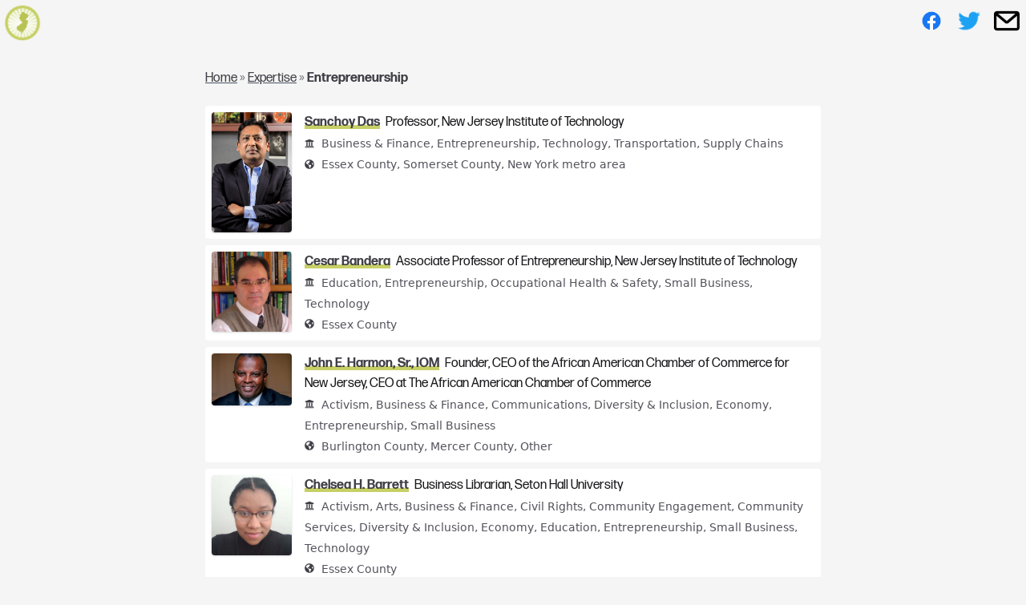

--- FILE ---
content_type: text/html
request_url: https://www.diversesourcesnj.com/expertise/entrepreneurship/
body_size: 12408
content:
<!doctype html>
<html lang="en">
<head>
  <meta charset="utf-8">
  <meta name="keywords" content="New Jersey diverse sources, reporting sources, diverse experts, New Jersey Diverse Source Database, Center for Cooperative Media at Montclair State University, NJ.com, New Jersey, inclusive news>
  <meta name="viewport" content="width=device-width, initial-scale=1.0">
  <title>Diverse Sources N.J.</title>
  <meta name="description" content="">
  <link rel="shortcut icon" type="image/png" href="/assets/favicon.png" />
  <link rel="stylesheet" href="https://use.typekit.net/zkh0nbj.css">
  <link rel="stylesheet" href="https://use.typekit.net/rob6ylg.css">
  <link rel="stylesheet" media="screen" href="/css/bundle.css">
</head>
<body id="expertise" class=" bg-njblah text-gray-700 font-njam leading-normal flex flex-col min-h-screen">
  <header class="font-sans bg-njblah">
    <nav class="p-1 flex space-between">
      <a class="flex-1" href=/ alt="main page">
        <img src="/assets/web-logo-db.png" class="h-12" alt="Diverse Sources N.J. logo">
      </a>
  
      <div class="flex-1 text-right">
        <a
          target="_blank" 
          href="https://www.facebook.com/sharer/sharer.php?u=http://diversesourcenj.com&quote=The%20Diverse%20Source%20Database%20helps%20New%20Jersey%20journalists%20diversify%20their%20sources%20to%20make%20news%20coverage%20more%20inclusive%20and%20reflective%20of%20the%20communities%20we%20serve.%20If%20you%20have%20expertise%20on%20a%20topic%20of%20relevance%20to%20the%20Garden%20State%20or%20know%20someone%20who%20does%2C%20fill%20out%20this%20form%20to%20contribute%20to%20the%20list.%20If%20you%E2%80%99re%20a%20reporter%20or%20editor%2C%20you%20can%20search%20for%20experts%20by%20specialty%20or%20county%20and%20contribute%20your%20own%20sources%20to%20this%20collaborative%20project."
          class="no-underline hidden sm:inline"
        >
          <img
            src="/assets/color-fb.png"
            class="w-8 px-1 inline"
          >
        </a>
  
        <a
          target="_blank"
          alt="share using twitter"
          href="https://twitter.com/intent/tweet?url=http://www.diversesourcesnj.com&text=Help%20journalists%20diversify%20their%20sources%20for%20articles%20and%20ensure%20inclusivity%20in%20news%20coverage.%20Fill%20out%20this%20form%20with%20your%20area%20of%20expertise%20to%20add%20yourself%20or%20someone%20you%20know%20to%20the%20New%20Jersey%20Diverse%20Source%20Database."
          data-size="large"
          class="no-underline hidden sm:inline"
        >
          <img
            src="/assets/color-twitter.png"
            class="w-12 px-1 pr-0 inline"
          >
        </a>
  
        <a target="_blank" alt="share using email" href="/cdn-cgi/l/email-protection#[base64]" class="no-underline hidden sm:inline">
          <img
            src="/assets/color-envelope.png"
            class="w-10 px-1 inline"
          >
        </a>
    </div>
    </nav>
  </header>

  <main class="">
    
<section class="p-8">
  <div class="mx-auto max-w-screen-md">
    <h1 class="leading-tight">
      <a class="grayUnderline" href="/">Home</a>
      <span class="text-gray-500">»</span>
      <a class="grayUnderline" href="/expertise">Expertise</a>
      <span class="text-gray-500">»</span>
      <span class="font-bold">Entrepreneurship</span>
    </h1>

    <ul class="mt-6">
      <li class="flex mb-2 p-2 bg-white rounded" style="overflow:overlay;">
        <div class="mr-4 flex-none">
          <a href="/assets/images/sanchoy-das.jpg" download>
            <img
              title="Click to download"
              class="shadow rounded hover:shadow-lg transition-shadow duration-500"
              alt="Photo of Sanchoy Das"
              width="100"
              src="/assets/images/sanchoy-das.jpg"
            >
          </a>
        </div>
        <div>
          <a class="text-base" href="/sources/sanchoy-das">
            <h2 class="inline font-bold text-md underlineBorder">
              Sanchoy Das
            </h2>

            <h3 class="inline ml-1 text-gray-900 hover:underline">
              Professor, New Jersey Institute of Technology
            </h3>
          </a>

          <div class="text-gray-700 text-base font-sans">
            <span class="mr-1 text-gray-700">
              <svg class="inline-block h-3 w-3 fill-current align-middle">
                <title>Expertise</title>
                
                <use xlink:href="#university-svg"></use>
              </svg>
            </span>

            <span class="mr-1 align-middle">
                <a class="text-gray-600 hover:text-gray-900 hover:underline text-sm" href="/expertise/business-and-finance">
                  Business &amp; Finance,
                </a>
                <a class="text-gray-600 hover:text-gray-900 hover:underline text-sm" href="/expertise/entrepreneurship">
                  Entrepreneurship,
                </a>
                <a class="text-gray-600 hover:text-gray-900 hover:underline text-sm" href="/expertise/technology">
                  Technology,
                </a>
                <a class="text-gray-600 hover:text-gray-900 hover:underline text-sm" href="/expertise/transportation">
                  Transportation,
                </a>
                <a class="text-gray-600 hover:text-gray-900 hover:underline text-sm" href="/expertise/supply-chains">
                  Supply Chains
                </a>
            </span>
            <br>

                <span class="mr-1 text-gray-700">
                  <svg class="inline-block h-3 w-3 fill-current align-middle">
                  <title>Location</title>
                  <use xlink:href="#earth-svg"></use>
                </svg>
                </span>

                <span class="mr-1 align-middle">
                  <a class="text-gray-600 hover:text-gray-900 hover:underline text-sm"
                    href=/location/essex-county>
                    Essex County,
                  </a>
                  <a class="text-gray-600 hover:text-gray-900 hover:underline text-sm"
                    href=/location/somerset-county>
                    Somerset County,
                  </a>
                  <a class="text-gray-600 hover:text-gray-900 hover:underline text-sm"
                    href=/location/new-york-metro-area>
                    New York metro area
                  </a>
                </span>
          </div>
        </div>
      </li>
      <li class="flex mb-2 p-2 bg-white rounded" style="overflow:overlay;">
        <div class="mr-4 flex-none">
          <a href="/assets/images/cesar-bandera.jpg" download>
            <img
              title="Click to download"
              class="shadow rounded hover:shadow-lg transition-shadow duration-500"
              alt="Photo of Cesar Bandera"
              width="100"
              src="/assets/images/cesar-bandera.jpg"
            >
          </a>
        </div>
        <div>
          <a class="text-base" href="/sources/cesar-bandera">
            <h2 class="inline font-bold text-md underlineBorder">
              Cesar Bandera
            </h2>

            <h3 class="inline ml-1 text-gray-900 hover:underline">
              Associate Professor of Entrepreneurship, New Jersey Institute of Technology
            </h3>
          </a>

          <div class="text-gray-700 text-base font-sans">
            <span class="mr-1 text-gray-700">
              <svg class="inline-block h-3 w-3 fill-current align-middle">
                <title>Expertise</title>
                
                <use xlink:href="#university-svg"></use>
              </svg>
            </span>

            <span class="mr-1 align-middle">
                <a class="text-gray-600 hover:text-gray-900 hover:underline text-sm" href="/expertise/education">
                  Education,
                </a>
                <a class="text-gray-600 hover:text-gray-900 hover:underline text-sm" href="/expertise/entrepreneurship">
                  Entrepreneurship,
                </a>
                <a class="text-gray-600 hover:text-gray-900 hover:underline text-sm" href="/expertise/occupational-health-and-safety">
                  Occupational Health &amp; Safety,
                </a>
                <a class="text-gray-600 hover:text-gray-900 hover:underline text-sm" href="/expertise/small-business">
                  Small Business,
                </a>
                <a class="text-gray-600 hover:text-gray-900 hover:underline text-sm" href="/expertise/technology">
                  Technology
                </a>
            </span>
            <br>

                <span class="mr-1 text-gray-700">
                  <svg class="inline-block h-3 w-3 fill-current align-middle">
                  <title>Location</title>
                  <use xlink:href="#earth-svg"></use>
                </svg>
                </span>

                <span class="mr-1 align-middle">
                  <a class="text-gray-600 hover:text-gray-900 hover:underline text-sm"
                    href=/location/essex-county>
                    Essex County
                  </a>
                </span>
          </div>
        </div>
      </li>
      <li class="flex mb-2 p-2 bg-white rounded" style="overflow:overlay;">
        <div class="mr-4 flex-none">
          <a href="/assets/images/john-e-harmon-sr-iom.jpg" download>
            <img
              title="Click to download"
              class="shadow rounded hover:shadow-lg transition-shadow duration-500"
              alt="Photo of John E. Harmon, Sr., IOM"
              width="100"
              src="/assets/images/john-e-harmon-sr-iom.jpg"
            >
          </a>
        </div>
        <div>
          <a class="text-base" href="/sources/john-e-harmon-sr-iom">
            <h2 class="inline font-bold text-md underlineBorder">
              John E. Harmon, Sr., IOM
            </h2>

            <h3 class="inline ml-1 text-gray-900 hover:underline">
              Founder, CEO of the African American Chamber of Commerce for New Jersey, CEO at The African American Chamber of Commerce
            </h3>
          </a>

          <div class="text-gray-700 text-base font-sans">
            <span class="mr-1 text-gray-700">
              <svg class="inline-block h-3 w-3 fill-current align-middle">
                <title>Expertise</title>
                
                <use xlink:href="#university-svg"></use>
              </svg>
            </span>

            <span class="mr-1 align-middle">
                <a class="text-gray-600 hover:text-gray-900 hover:underline text-sm" href="/expertise/activism">
                  Activism,
                </a>
                <a class="text-gray-600 hover:text-gray-900 hover:underline text-sm" href="/expertise/business-and-finance">
                  Business &amp; Finance,
                </a>
                <a class="text-gray-600 hover:text-gray-900 hover:underline text-sm" href="/expertise/communications">
                  Communications,
                </a>
                <a class="text-gray-600 hover:text-gray-900 hover:underline text-sm" href="/expertise/diversity-and-inclusion">
                  Diversity &amp; Inclusion,
                </a>
                <a class="text-gray-600 hover:text-gray-900 hover:underline text-sm" href="/expertise/economy">
                  Economy,
                </a>
                <a class="text-gray-600 hover:text-gray-900 hover:underline text-sm" href="/expertise/entrepreneurship">
                  Entrepreneurship,
                </a>
                <a class="text-gray-600 hover:text-gray-900 hover:underline text-sm" href="/expertise/small-business">
                  Small Business
                </a>
            </span>
            <br>

                <span class="mr-1 text-gray-700">
                  <svg class="inline-block h-3 w-3 fill-current align-middle">
                  <title>Location</title>
                  <use xlink:href="#earth-svg"></use>
                </svg>
                </span>

                <span class="mr-1 align-middle">
                  <a class="text-gray-600 hover:text-gray-900 hover:underline text-sm"
                    href=/location/burlington-county>
                    Burlington County,
                  </a>
                  <a class="text-gray-600 hover:text-gray-900 hover:underline text-sm"
                    href=/location/mercer-county>
                    Mercer County,
                  </a>
                  <a class="text-gray-600 hover:text-gray-900 hover:underline text-sm"
                    href=/location/other>
                    Other
                  </a>
                </span>
          </div>
        </div>
      </li>
      <li class="flex mb-2 p-2 bg-white rounded" style="overflow:overlay;">
        <div class="mr-4 flex-none">
          <a href="/assets/images/chelsea-h-barrett.jpg" download>
            <img
              title="Click to download"
              class="shadow rounded hover:shadow-lg transition-shadow duration-500"
              alt="Photo of Chelsea H. Barrett"
              width="100"
              src="/assets/images/chelsea-h-barrett.jpg"
            >
          </a>
        </div>
        <div>
          <a class="text-base" href="/sources/chelsea-h-barrett">
            <h2 class="inline font-bold text-md underlineBorder">
              Chelsea H. Barrett
            </h2>

            <h3 class="inline ml-1 text-gray-900 hover:underline">
              Business Librarian, Seton Hall University
            </h3>
          </a>

          <div class="text-gray-700 text-base font-sans">
            <span class="mr-1 text-gray-700">
              <svg class="inline-block h-3 w-3 fill-current align-middle">
                <title>Expertise</title>
                
                <use xlink:href="#university-svg"></use>
              </svg>
            </span>

            <span class="mr-1 align-middle">
                <a class="text-gray-600 hover:text-gray-900 hover:underline text-sm" href="/expertise/activism">
                  Activism,
                </a>
                <a class="text-gray-600 hover:text-gray-900 hover:underline text-sm" href="/expertise/arts">
                  Arts,
                </a>
                <a class="text-gray-600 hover:text-gray-900 hover:underline text-sm" href="/expertise/business-and-finance">
                  Business &amp; Finance,
                </a>
                <a class="text-gray-600 hover:text-gray-900 hover:underline text-sm" href="/expertise/civil-rights">
                  Civil Rights,
                </a>
                <a class="text-gray-600 hover:text-gray-900 hover:underline text-sm" href="/expertise/community-engagement">
                  Community Engagement,
                </a>
                <a class="text-gray-600 hover:text-gray-900 hover:underline text-sm" href="/expertise/community-services">
                  Community Services,
                </a>
                <a class="text-gray-600 hover:text-gray-900 hover:underline text-sm" href="/expertise/diversity-and-inclusion">
                  Diversity &amp; Inclusion,
                </a>
                <a class="text-gray-600 hover:text-gray-900 hover:underline text-sm" href="/expertise/economy">
                  Economy,
                </a>
                <a class="text-gray-600 hover:text-gray-900 hover:underline text-sm" href="/expertise/education">
                  Education,
                </a>
                <a class="text-gray-600 hover:text-gray-900 hover:underline text-sm" href="/expertise/entrepreneurship">
                  Entrepreneurship,
                </a>
                <a class="text-gray-600 hover:text-gray-900 hover:underline text-sm" href="/expertise/small-business">
                  Small Business,
                </a>
                <a class="text-gray-600 hover:text-gray-900 hover:underline text-sm" href="/expertise/technology">
                  Technology
                </a>
            </span>
            <br>

                <span class="mr-1 text-gray-700">
                  <svg class="inline-block h-3 w-3 fill-current align-middle">
                  <title>Location</title>
                  <use xlink:href="#earth-svg"></use>
                </svg>
                </span>

                <span class="mr-1 align-middle">
                  <a class="text-gray-600 hover:text-gray-900 hover:underline text-sm"
                    href=/location/essex-county>
                    Essex County
                  </a>
                </span>
          </div>
        </div>
      </li>
      <li class="flex mb-2 p-2 bg-white rounded" style="overflow:overlay;">
        <div class="mr-4 flex-none">
          <a href="/assets/images/yao-du.jpg" download>
            <img
              title="Click to download"
              class="shadow rounded hover:shadow-lg transition-shadow duration-500"
              alt="Photo of Yao Du"
              width="100"
              src="/assets/images/yao-du.jpg"
            >
          </a>
        </div>
        <div>
          <a class="text-base" href="/sources/yao-du">
            <h2 class="inline font-bold text-md underlineBorder">
              Yao Du
            </h2>

            <h3 class="inline ml-1 text-gray-900 hover:underline">
              Assistant Professor, Monmouth University
            </h3>
          </a>

          <div class="text-gray-700 text-base font-sans">
            <span class="mr-1 text-gray-700">
              <svg class="inline-block h-3 w-3 fill-current align-middle">
                <title>Expertise</title>
                
                <use xlink:href="#university-svg"></use>
              </svg>
            </span>

            <span class="mr-1 align-middle">
                <a class="text-gray-600 hover:text-gray-900 hover:underline text-sm" href="/expertise/diversity-and-inclusion">
                  Diversity &amp; Inclusion,
                </a>
                <a class="text-gray-600 hover:text-gray-900 hover:underline text-sm" href="/expertise/education">
                  Education,
                </a>
                <a class="text-gray-600 hover:text-gray-900 hover:underline text-sm" href="/expertise/entrepreneurship">
                  Entrepreneurship,
                </a>
                <a class="text-gray-600 hover:text-gray-900 hover:underline text-sm" href="/expertise/health-and-medicine">
                  Health &amp; Medicine,
                </a>
                <a class="text-gray-600 hover:text-gray-900 hover:underline text-sm" href="/expertise/language-and-culture">
                  Language &amp; Culture,
                </a>
                <a class="text-gray-600 hover:text-gray-900 hover:underline text-sm" href="/expertise/social-justice">
                  Social Justice,
                </a>
                <a class="text-gray-600 hover:text-gray-900 hover:underline text-sm" href="/expertise/technology">
                  Technology
                </a>
            </span>
            <br>

                <span class="mr-1 text-gray-700">
                  <svg class="inline-block h-3 w-3 fill-current align-middle">
                  <title>Location</title>
                  <use xlink:href="#earth-svg"></use>
                </svg>
                </span>

                <span class="mr-1 align-middle">
                  <a class="text-gray-600 hover:text-gray-900 hover:underline text-sm"
                    href=/location/monmouth-county>
                    Monmouth County,
                  </a>
                  <a class="text-gray-600 hover:text-gray-900 hover:underline text-sm"
                    href=/location/ocean-county>
                    Ocean County,
                  </a>
                  <a class="text-gray-600 hover:text-gray-900 hover:underline text-sm"
                    href=/location/somerset-county>
                    Somerset County,
                  </a>
                  <a class="text-gray-600 hover:text-gray-900 hover:underline text-sm"
                    href=/location/middlesex-county>
                    Middlesex County
                  </a>
                </span>
          </div>
        </div>
      </li>
      <li class="flex mb-2 p-2 bg-white rounded" style="overflow:overlay;">
        <div class="mr-4 flex-none">
          <a href="/assets/images/arturo-e-osorio.jpg" download>
            <img
              title="Click to download"
              class="shadow rounded hover:shadow-lg transition-shadow duration-500"
              alt="Photo of Arturo E. Osorio"
              width="100"
              src="/assets/images/arturo-e-osorio.jpg"
            >
          </a>
        </div>
        <div>
          <a class="text-base" href="/sources/arturo-e-osorio">
            <h2 class="inline font-bold text-md underlineBorder">
              Arturo E. Osorio
            </h2>

            <h3 class="inline ml-1 text-gray-900 hover:underline">
              Associate Professor of Profesional Practice, Rtugers Newark
            </h3>
          </a>

          <div class="text-gray-700 text-base font-sans">
            <span class="mr-1 text-gray-700">
              <svg class="inline-block h-3 w-3 fill-current align-middle">
                <title>Expertise</title>
                
                <use xlink:href="#university-svg"></use>
              </svg>
            </span>

            <span class="mr-1 align-middle">
                <a class="text-gray-600 hover:text-gray-900 hover:underline text-sm" href="/expertise/activism">
                  Activism,
                </a>
                <a class="text-gray-600 hover:text-gray-900 hover:underline text-sm" href="/expertise/business-and-finance">
                  Business &amp; Finance,
                </a>
                <a class="text-gray-600 hover:text-gray-900 hover:underline text-sm" href="/expertise/community-engagement">
                  Community Engagement,
                </a>
                <a class="text-gray-600 hover:text-gray-900 hover:underline text-sm" href="/expertise/community-services">
                  Community Services,
                </a>
                <a class="text-gray-600 hover:text-gray-900 hover:underline text-sm" href="/expertise/diversity-and-inclusion">
                  Diversity &amp; Inclusion,
                </a>
                <a class="text-gray-600 hover:text-gray-900 hover:underline text-sm" href="/expertise/education">
                  Education,
                </a>
                <a class="text-gray-600 hover:text-gray-900 hover:underline text-sm" href="/expertise/entrepreneurship">
                  Entrepreneurship,
                </a>
                <a class="text-gray-600 hover:text-gray-900 hover:underline text-sm" href="/expertise/latinx-issues">
                  Latinx Issues,
                </a>
                <a class="text-gray-600 hover:text-gray-900 hover:underline text-sm" href="/expertise/public-policy">
                  Public Policy,
                </a>
                <a class="text-gray-600 hover:text-gray-900 hover:underline text-sm" href="/expertise/small-business">
                  Small Business
                </a>
            </span>
            <br>

                <span class="mr-1 text-gray-700">
                  <svg class="inline-block h-3 w-3 fill-current align-middle">
                  <title>Location</title>
                  <use xlink:href="#earth-svg"></use>
                </svg>
                </span>

                <span class="mr-1 align-middle">
                  <a class="text-gray-600 hover:text-gray-900 hover:underline text-sm"
                    href=/location/essex-county>
                    Essex County,
                  </a>
                  <a class="text-gray-600 hover:text-gray-900 hover:underline text-sm"
                    href=/location/middlesex-county>
                    Middlesex County,
                  </a>
                  <a class="text-gray-600 hover:text-gray-900 hover:underline text-sm"
                    href=/location/new-york-metro-area>
                    New York metro area,
                  </a>
                  <a class="text-gray-600 hover:text-gray-900 hover:underline text-sm"
                    href=/location/philadelphia-metro-area>
                    Philadelphia metro area
                  </a>
                </span>
          </div>
        </div>
      </li>
      <li class="flex mb-2 p-2 bg-white rounded" style="overflow:overlay;">
        <div class="mr-4 flex-none">
          <a href="/assets/images/stephen-blazejewski.jpg" download>
            <img
              title="Click to download"
              class="shadow rounded hover:shadow-lg transition-shadow duration-500"
              alt="Photo of Stephen Blazejewski"
              width="100"
              src="/assets/images/stephen-blazejewski.jpg"
            >
          </a>
        </div>
        <div>
          <a class="text-base" href="/sources/stephen-blazejewski">
            <h2 class="inline font-bold text-md underlineBorder">
              Stephen Blazejewski
            </h2>

            <h3 class="inline ml-1 text-gray-900 hover:underline">
              President, New Jersey LGBT Chamber of Commerce (New Jersey Pride Chamber of Commerce starting 1/17/2022)
            </h3>
          </a>

          <div class="text-gray-700 text-base font-sans">
            <span class="mr-1 text-gray-700">
              <svg class="inline-block h-3 w-3 fill-current align-middle">
                <title>Expertise</title>
                
                <use xlink:href="#university-svg"></use>
              </svg>
            </span>

            <span class="mr-1 align-middle">
                <a class="text-gray-600 hover:text-gray-900 hover:underline text-sm" href="/expertise/activism">
                  Activism,
                </a>
                <a class="text-gray-600 hover:text-gray-900 hover:underline text-sm" href="/expertise/business-and-finance">
                  Business &amp; Finance,
                </a>
                <a class="text-gray-600 hover:text-gray-900 hover:underline text-sm" href="/expertise/civil-rights">
                  Civil Rights,
                </a>
                <a class="text-gray-600 hover:text-gray-900 hover:underline text-sm" href="/expertise/community-engagement">
                  Community Engagement,
                </a>
                <a class="text-gray-600 hover:text-gray-900 hover:underline text-sm" href="/expertise/community-services">
                  Community Services,
                </a>
                <a class="text-gray-600 hover:text-gray-900 hover:underline text-sm" href="/expertise/diversity-and-inclusion">
                  Diversity &amp; Inclusion,
                </a>
                <a class="text-gray-600 hover:text-gray-900 hover:underline text-sm" href="/expertise/entrepreneurship">
                  Entrepreneurship,
                </a>
                <a class="text-gray-600 hover:text-gray-900 hover:underline text-sm" href="/expertise/gender-and-sexuality">
                  Gender &amp; Sexuality,
                </a>
                <a class="text-gray-600 hover:text-gray-900 hover:underline text-sm" href="/expertise/small-business">
                  Small Business,
                </a>
                <a class="text-gray-600 hover:text-gray-900 hover:underline text-sm" href="/expertise/travel-and-tourism">
                  Travel &amp; Tourism
                </a>
            </span>
            <br>

                <span class="mr-1 text-gray-700">
                  <svg class="inline-block h-3 w-3 fill-current align-middle">
                  <title>Location</title>
                  <use xlink:href="#earth-svg"></use>
                </svg>
                </span>

                <span class="mr-1 align-middle">
                  <a class="text-gray-600 hover:text-gray-900 hover:underline text-sm"
                    href=/location/atlantic-county>
                    Atlantic County,
                  </a>
                  <a class="text-gray-600 hover:text-gray-900 hover:underline text-sm"
                    href=/location/bergen-county>
                    Bergen County,
                  </a>
                  <a class="text-gray-600 hover:text-gray-900 hover:underline text-sm"
                    href=/location/burlington-county>
                    Burlington County,
                  </a>
                  <a class="text-gray-600 hover:text-gray-900 hover:underline text-sm"
                    href=/location/camden-county>
                    Camden County,
                  </a>
                  <a class="text-gray-600 hover:text-gray-900 hover:underline text-sm"
                    href=/location/cape-may-county>
                    Cape May County,
                  </a>
                  <a class="text-gray-600 hover:text-gray-900 hover:underline text-sm"
                    href=/location/cumberland-county>
                    Cumberland County,
                  </a>
                  <a class="text-gray-600 hover:text-gray-900 hover:underline text-sm"
                    href=/location/essex-county>
                    Essex County,
                  </a>
                  <a class="text-gray-600 hover:text-gray-900 hover:underline text-sm"
                    href=/location/gloucester-county>
                    Gloucester County,
                  </a>
                  <a class="text-gray-600 hover:text-gray-900 hover:underline text-sm"
                    href=/location/hudson-county>
                    Hudson County,
                  </a>
                  <a class="text-gray-600 hover:text-gray-900 hover:underline text-sm"
                    href=/location/hunterdon-county>
                    Hunterdon County,
                  </a>
                  <a class="text-gray-600 hover:text-gray-900 hover:underline text-sm"
                    href=/location/mercer-county>
                    Mercer County,
                  </a>
                  <a class="text-gray-600 hover:text-gray-900 hover:underline text-sm"
                    href=/location/monmouth-county>
                    Monmouth County,
                  </a>
                  <a class="text-gray-600 hover:text-gray-900 hover:underline text-sm"
                    href=/location/ocean-county>
                    Ocean County,
                  </a>
                  <a class="text-gray-600 hover:text-gray-900 hover:underline text-sm"
                    href=/location/passaic-county>
                    Passaic County,
                  </a>
                  <a class="text-gray-600 hover:text-gray-900 hover:underline text-sm"
                    href=/location/salem-county>
                    Salem County,
                  </a>
                  <a class="text-gray-600 hover:text-gray-900 hover:underline text-sm"
                    href=/location/somerset-county>
                    Somerset County,
                  </a>
                  <a class="text-gray-600 hover:text-gray-900 hover:underline text-sm"
                    href=/location/sussex-county>
                    Sussex County,
                  </a>
                  <a class="text-gray-600 hover:text-gray-900 hover:underline text-sm"
                    href=/location/union-county>
                    Union County,
                  </a>
                  <a class="text-gray-600 hover:text-gray-900 hover:underline text-sm"
                    href=/location/warren-county>
                    Warren County,
                  </a>
                  <a class="text-gray-600 hover:text-gray-900 hover:underline text-sm"
                    href=/location/morris-county>
                    Morris County,
                  </a>
                  <a class="text-gray-600 hover:text-gray-900 hover:underline text-sm"
                    href=/location/middlesex-county>
                    Middlesex County,
                  </a>
                  <a class="text-gray-600 hover:text-gray-900 hover:underline text-sm"
                    href=/location/new-york-metro-area>
                    New York metro area,
                  </a>
                  <a class="text-gray-600 hover:text-gray-900 hover:underline text-sm"
                    href=/location/philadelphia-metro-area>
                    Philadelphia metro area
                  </a>
                </span>
          </div>
        </div>
      </li>
      <li class="flex mb-2 p-2 bg-white rounded" style="overflow:overlay;">
        <div class="mr-4 flex-none">
          <a href="/assets/images/april-centrone.jpg" download>
            <img
              title="Click to download"
              class="shadow rounded hover:shadow-lg transition-shadow duration-500"
              alt="Photo of April Centrone"
              width="100"
              src="/assets/images/april-centrone.jpg"
            >
          </a>
        </div>
        <div>
          <a class="text-base" href="/sources/april-centrone">
            <h2 class="inline font-bold text-md underlineBorder">
              April Centrone
            </h2>

            <h3 class="inline ml-1 text-gray-900 hover:underline">
              Owner, 10PRL, 10PRL Productions, and Freelance
            </h3>
          </a>

          <div class="text-gray-700 text-base font-sans">
            <span class="mr-1 text-gray-700">
              <svg class="inline-block h-3 w-3 fill-current align-middle">
                <title>Expertise</title>
                
                <use xlink:href="#university-svg"></use>
              </svg>
            </span>

            <span class="mr-1 align-middle">
                <a class="text-gray-600 hover:text-gray-900 hover:underline text-sm" href="/expertise/arts">
                  Arts,
                </a>
                <a class="text-gray-600 hover:text-gray-900 hover:underline text-sm" href="/expertise/arts-and-entertainment">
                  Arts &amp; Entertainment,
                </a>
                <a class="text-gray-600 hover:text-gray-900 hover:underline text-sm" href="/expertise/community-engagement">
                  Community Engagement,
                </a>
                <a class="text-gray-600 hover:text-gray-900 hover:underline text-sm" href="/expertise/community-services">
                  Community Services,
                </a>
                <a class="text-gray-600 hover:text-gray-900 hover:underline text-sm" href="/expertise/diversity-and-inclusion">
                  Diversity &amp; Inclusion,
                </a>
                <a class="text-gray-600 hover:text-gray-900 hover:underline text-sm" href="/expertise/entertainment-and-culture">
                  Entertainment &amp; Culture,
                </a>
                <a class="text-gray-600 hover:text-gray-900 hover:underline text-sm" href="/expertise/entrepreneurship">
                  Entrepreneurship,
                </a>
                <a class="text-gray-600 hover:text-gray-900 hover:underline text-sm" href="/expertise/gender-and-sexuality">
                  Gender &amp; Sexuality,
                </a>
                <a class="text-gray-600 hover:text-gray-900 hover:underline text-sm" href="/expertise/psychology">
                  Psychology,
                </a>
                <a class="text-gray-600 hover:text-gray-900 hover:underline text-sm" href="/expertise/small-business">
                  Small Business
                </a>
            </span>
            <br>

                <span class="mr-1 text-gray-700">
                  <svg class="inline-block h-3 w-3 fill-current align-middle">
                  <title>Location</title>
                  <use xlink:href="#earth-svg"></use>
                </svg>
                </span>

                <span class="mr-1 align-middle">
                  <a class="text-gray-600 hover:text-gray-900 hover:underline text-sm"
                    href=/location/atlantic-county>
                    Atlantic County,
                  </a>
                  <a class="text-gray-600 hover:text-gray-900 hover:underline text-sm"
                    href=/location/bergen-county>
                    Bergen County,
                  </a>
                  <a class="text-gray-600 hover:text-gray-900 hover:underline text-sm"
                    href=/location/burlington-county>
                    Burlington County,
                  </a>
                  <a class="text-gray-600 hover:text-gray-900 hover:underline text-sm"
                    href=/location/camden-county>
                    Camden County,
                  </a>
                  <a class="text-gray-600 hover:text-gray-900 hover:underline text-sm"
                    href=/location/cape-may-county>
                    Cape May County,
                  </a>
                  <a class="text-gray-600 hover:text-gray-900 hover:underline text-sm"
                    href=/location/cumberland-county>
                    Cumberland County,
                  </a>
                  <a class="text-gray-600 hover:text-gray-900 hover:underline text-sm"
                    href=/location/essex-county>
                    Essex County,
                  </a>
                  <a class="text-gray-600 hover:text-gray-900 hover:underline text-sm"
                    href=/location/gloucester-county>
                    Gloucester County,
                  </a>
                  <a class="text-gray-600 hover:text-gray-900 hover:underline text-sm"
                    href=/location/hudson-county>
                    Hudson County,
                  </a>
                  <a class="text-gray-600 hover:text-gray-900 hover:underline text-sm"
                    href=/location/hunterdon-county>
                    Hunterdon County,
                  </a>
                  <a class="text-gray-600 hover:text-gray-900 hover:underline text-sm"
                    href=/location/mercer-county>
                    Mercer County,
                  </a>
                  <a class="text-gray-600 hover:text-gray-900 hover:underline text-sm"
                    href=/location/monmouth-county>
                    Monmouth County,
                  </a>
                  <a class="text-gray-600 hover:text-gray-900 hover:underline text-sm"
                    href=/location/ocean-county>
                    Ocean County,
                  </a>
                  <a class="text-gray-600 hover:text-gray-900 hover:underline text-sm"
                    href=/location/passaic-county>
                    Passaic County,
                  </a>
                  <a class="text-gray-600 hover:text-gray-900 hover:underline text-sm"
                    href=/location/salem-county>
                    Salem County,
                  </a>
                  <a class="text-gray-600 hover:text-gray-900 hover:underline text-sm"
                    href=/location/somerset-county>
                    Somerset County,
                  </a>
                  <a class="text-gray-600 hover:text-gray-900 hover:underline text-sm"
                    href=/location/sussex-county>
                    Sussex County,
                  </a>
                  <a class="text-gray-600 hover:text-gray-900 hover:underline text-sm"
                    href=/location/union-county>
                    Union County,
                  </a>
                  <a class="text-gray-600 hover:text-gray-900 hover:underline text-sm"
                    href=/location/warren-county>
                    Warren County,
                  </a>
                  <a class="text-gray-600 hover:text-gray-900 hover:underline text-sm"
                    href=/location/morris-county>
                    Morris County,
                  </a>
                  <a class="text-gray-600 hover:text-gray-900 hover:underline text-sm"
                    href=/location/middlesex-county>
                    Middlesex County,
                  </a>
                  <a class="text-gray-600 hover:text-gray-900 hover:underline text-sm"
                    href=/location/new-york-metro-area>
                    New York metro area,
                  </a>
                  <a class="text-gray-600 hover:text-gray-900 hover:underline text-sm"
                    href=/location/philadelphia-metro-area>
                    Philadelphia metro area,
                  </a>
                  <a class="text-gray-600 hover:text-gray-900 hover:underline text-sm"
                    href=/location/other>
                    Other
                  </a>
                </span>
          </div>
        </div>
      </li>
      <li class="flex mb-2 p-2 bg-white rounded" style="overflow:overlay;">
        <div class="mr-4 flex-none">
          <a href="/assets/images/abed-awad.jpg" download>
            <img
              title="Click to download"
              class="shadow rounded hover:shadow-lg transition-shadow duration-500"
              alt="Photo of Abed Awad"
              width="100"
              src="/assets/images/abed-awad.jpg"
            >
          </a>
        </div>
        <div>
          <a class="text-base" href="/sources/abed-awad">
            <h2 class="inline font-bold text-md underlineBorder">
              Abed Awad
            </h2>

            <h3 class="inline ml-1 text-gray-900 hover:underline">
              Partner, Awad &amp; Khoury, LLP , See bio above
            </h3>
          </a>

          <div class="text-gray-700 text-base font-sans">
            <span class="mr-1 text-gray-700">
              <svg class="inline-block h-3 w-3 fill-current align-middle">
                <title>Expertise</title>
                
                <use xlink:href="#university-svg"></use>
              </svg>
            </span>

            <span class="mr-1 align-middle">
                <a class="text-gray-600 hover:text-gray-900 hover:underline text-sm" href="/expertise/activism">
                  Activism,
                </a>
                <a class="text-gray-600 hover:text-gray-900 hover:underline text-sm" href="/expertise/business-and-finance">
                  Business &amp; Finance,
                </a>
                <a class="text-gray-600 hover:text-gray-900 hover:underline text-sm" href="/expertise/civil-rights">
                  Civil Rights,
                </a>
                <a class="text-gray-600 hover:text-gray-900 hover:underline text-sm" href="/expertise/community-engagement">
                  Community Engagement,
                </a>
                <a class="text-gray-600 hover:text-gray-900 hover:underline text-sm" href="/expertise/criminal-justice">
                  Criminal Justice,
                </a>
                <a class="text-gray-600 hover:text-gray-900 hover:underline text-sm" href="/expertise/diversity-and-inclusion">
                  Diversity &amp; Inclusion,
                </a>
                <a class="text-gray-600 hover:text-gray-900 hover:underline text-sm" href="/expertise/entrepreneurship">
                  Entrepreneurship,
                </a>
                <a class="text-gray-600 hover:text-gray-900 hover:underline text-sm" href="/expertise/ethics">
                  Ethics,
                </a>
                <a class="text-gray-600 hover:text-gray-900 hover:underline text-sm" href="/expertise/gender-and-sexuality">
                  Gender &amp; Sexuality,
                </a>
                <a class="text-gray-600 hover:text-gray-900 hover:underline text-sm" href="/expertise/history">
                  History,
                </a>
                <a class="text-gray-600 hover:text-gray-900 hover:underline text-sm" href="/expertise/immigration">
                  Immigration,
                </a>
                <a class="text-gray-600 hover:text-gray-900 hover:underline text-sm" href="/expertise/law">
                  Law,
                </a>
                <a class="text-gray-600 hover:text-gray-900 hover:underline text-sm" href="/expertise/politics">
                  Politics,
                </a>
                <a class="text-gray-600 hover:text-gray-900 hover:underline text-sm" href="/expertise/public-policy">
                  Public Policy,
                </a>
                <a class="text-gray-600 hover:text-gray-900 hover:underline text-sm" href="/expertise/religion">
                  Religion,
                </a>
                <a class="text-gray-600 hover:text-gray-900 hover:underline text-sm" href="/expertise/small-business">
                  Small Business,
                </a>
                <a class="text-gray-600 hover:text-gray-900 hover:underline text-sm" href="/expertise/social-justice">
                  Social Justice,
                </a>
                <a class="text-gray-600 hover:text-gray-900 hover:underline text-sm" href="/expertise/technology">
                  Technology,
                </a>
                <a class="text-gray-600 hover:text-gray-900 hover:underline text-sm" href="/expertise/islamic-law">
                  Islamic law,
                </a>
                <a class="text-gray-600 hover:text-gray-900 hover:underline text-sm" href="/expertise/legal-technology">
                  legal technology
                </a>
            </span>
            <br>

                <span class="mr-1 text-gray-700">
                  <svg class="inline-block h-3 w-3 fill-current align-middle">
                  <title>Location</title>
                  <use xlink:href="#earth-svg"></use>
                </svg>
                </span>

                <span class="mr-1 align-middle">
                  <a class="text-gray-600 hover:text-gray-900 hover:underline text-sm"
                    href=/location/bergen-county>
                    Bergen County,
                  </a>
                  <a class="text-gray-600 hover:text-gray-900 hover:underline text-sm"
                    href=/location/essex-county>
                    Essex County,
                  </a>
                  <a class="text-gray-600 hover:text-gray-900 hover:underline text-sm"
                    href=/location/hudson-county>
                    Hudson County,
                  </a>
                  <a class="text-gray-600 hover:text-gray-900 hover:underline text-sm"
                    href=/location/monmouth-county>
                    Monmouth County,
                  </a>
                  <a class="text-gray-600 hover:text-gray-900 hover:underline text-sm"
                    href=/location/passaic-county>
                    Passaic County,
                  </a>
                  <a class="text-gray-600 hover:text-gray-900 hover:underline text-sm"
                    href=/location/union-county>
                    Union County,
                  </a>
                  <a class="text-gray-600 hover:text-gray-900 hover:underline text-sm"
                    href=/location/morris-county>
                    Morris County,
                  </a>
                  <a class="text-gray-600 hover:text-gray-900 hover:underline text-sm"
                    href=/location/middlesex-county>
                    Middlesex County,
                  </a>
                  <a class="text-gray-600 hover:text-gray-900 hover:underline text-sm"
                    href=/location/new-york-metro-area>
                    New York metro area
                  </a>
                </span>
          </div>
        </div>
      </li>
      <li class="flex mb-2 p-2 bg-white rounded" style="overflow:overlay;">
        <div class="mr-4 flex-none">
          <a href="/assets/images/trae-bodge.jpg" download>
            <img
              title="Click to download"
              class="shadow rounded hover:shadow-lg transition-shadow duration-500"
              alt="Photo of Trae Bodge"
              width="100"
              src="/assets/images/trae-bodge.jpg"
            >
          </a>
        </div>
        <div>
          <a class="text-base" href="/sources/trae-bodge">
            <h2 class="inline font-bold text-md underlineBorder">
              Trae Bodge
            </h2>

            <h3 class="inline ml-1 text-gray-900 hover:underline">
              smart shopping expert, Trae Bodge Media, LLC &amp; OneTake Media Coaching
            </h3>
          </a>

          <div class="text-gray-700 text-base font-sans">
            <span class="mr-1 text-gray-700">
              <svg class="inline-block h-3 w-3 fill-current align-middle">
                <title>Expertise</title>
                
                <use xlink:href="#university-svg"></use>
              </svg>
            </span>

            <span class="mr-1 align-middle">
                <a class="text-gray-600 hover:text-gray-900 hover:underline text-sm" href="/expertise/business-and-finance">
                  Business &amp; Finance,
                </a>
                <a class="text-gray-600 hover:text-gray-900 hover:underline text-sm" href="/expertise/communications">
                  Communications,
                </a>
                <a class="text-gray-600 hover:text-gray-900 hover:underline text-sm" href="/expertise/entrepreneurship">
                  Entrepreneurship,
                </a>
                <a class="text-gray-600 hover:text-gray-900 hover:underline text-sm" href="/expertise/small-business">
                  Small Business,
                </a>
                <a class="text-gray-600 hover:text-gray-900 hover:underline text-sm" href="/expertise/pr-and-marketing">
                  PR &amp; marketing,
                </a>
                <a class="text-gray-600 hover:text-gray-900 hover:underline text-sm" href="/expertise/media-coaching">
                  media coaching
                </a>
            </span>
            <br>

                <span class="mr-1 text-gray-700">
                  <svg class="inline-block h-3 w-3 fill-current align-middle">
                  <title>Location</title>
                  <use xlink:href="#earth-svg"></use>
                </svg>
                </span>

                <span class="mr-1 align-middle">
                  <a class="text-gray-600 hover:text-gray-900 hover:underline text-sm"
                    href=/location/essex-county>
                    Essex County,
                  </a>
                  <a class="text-gray-600 hover:text-gray-900 hover:underline text-sm"
                    href=/location/new-york-metro-area>
                    New York metro area
                  </a>
                </span>
          </div>
        </div>
      </li>
      <li class="flex mb-2 p-2 bg-white rounded" style="overflow:overlay;">
        <div class="mr-4 flex-none">
          <a href="/assets/images/raja-roy.jpg" download>
            <img
              title="Click to download"
              class="shadow rounded hover:shadow-lg transition-shadow duration-500"
              alt="Photo of Raja Roy"
              width="100"
              src="/assets/images/raja-roy.jpg"
            >
          </a>
        </div>
        <div>
          <a class="text-base" href="/sources/raja-roy">
            <h2 class="inline font-bold text-md underlineBorder">
              Raja Roy
            </h2>

            <h3 class="inline ml-1 text-gray-900 hover:underline">
              Assistant Professor, New Jersey Institute of Technology
            </h3>
          </a>

          <div class="text-gray-700 text-base font-sans">
            <span class="mr-1 text-gray-700">
              <svg class="inline-block h-3 w-3 fill-current align-middle">
                <title>Expertise</title>
                
                <use xlink:href="#university-svg"></use>
              </svg>
            </span>

            <span class="mr-1 align-middle">
                <a class="text-gray-600 hover:text-gray-900 hover:underline text-sm" href="/expertise/business-and-finance">
                  Business &amp; Finance,
                </a>
                <a class="text-gray-600 hover:text-gray-900 hover:underline text-sm" href="/expertise/entrepreneurship">
                  Entrepreneurship,
                </a>
                <a class="text-gray-600 hover:text-gray-900 hover:underline text-sm" href="/expertise/technology">
                  Technology
                </a>
            </span>
            <br>

                <span class="mr-1 text-gray-700">
                  <svg class="inline-block h-3 w-3 fill-current align-middle">
                  <title>Location</title>
                  <use xlink:href="#earth-svg"></use>
                </svg>
                </span>

                <span class="mr-1 align-middle">
                  <a class="text-gray-600 hover:text-gray-900 hover:underline text-sm"
                    href=/location/essex-county>
                    Essex County
                  </a>
                </span>
          </div>
        </div>
      </li>
      <li class="flex mb-2 p-2 bg-white rounded" style="overflow:overlay;">
        <div class="mr-4 flex-none">
          <a href="/assets/images/dr-trineice-robinson-martin.jpg" download>
            <img
              title="Click to download"
              class="shadow rounded hover:shadow-lg transition-shadow duration-500"
              alt="Photo of Dr. Trineice Robinson-Martin"
              width="100"
              src="/assets/images/dr-trineice-robinson-martin.jpg"
            >
          </a>
        </div>
        <div>
          <a class="text-base" href="/sources/dr-trineice-robinson-martin">
            <h2 class="inline font-bold text-md underlineBorder">
              Dr. Trineice Robinson-Martin
            </h2>

            <h3 class="inline ml-1 text-gray-900 hover:underline">
              Vocalist/Voice Instructor/Ensemble Director/Lecturer, Soul Ingredients® Voice Studio; Princeton University; Turning Point United Methodist Church
            </h3>
          </a>

          <div class="text-gray-700 text-base font-sans">
            <span class="mr-1 text-gray-700">
              <svg class="inline-block h-3 w-3 fill-current align-middle">
                <title>Expertise</title>
                
                <use xlink:href="#university-svg"></use>
              </svg>
            </span>

            <span class="mr-1 align-middle">
                <a class="text-gray-600 hover:text-gray-900 hover:underline text-sm" href="/expertise/arts-and-entertainment">
                  Arts &amp; Entertainment,
                </a>
                <a class="text-gray-600 hover:text-gray-900 hover:underline text-sm" href="/expertise/diversity-and-inclusion">
                  Diversity &amp; Inclusion,
                </a>
                <a class="text-gray-600 hover:text-gray-900 hover:underline text-sm" href="/expertise/education">
                  Education,
                </a>
                <a class="text-gray-600 hover:text-gray-900 hover:underline text-sm" href="/expertise/entertainment-and-culture">
                  Entertainment &amp; Culture,
                </a>
                <a class="text-gray-600 hover:text-gray-900 hover:underline text-sm" href="/expertise/entrepreneurship">
                  Entrepreneurship,
                </a>
                <a class="text-gray-600 hover:text-gray-900 hover:underline text-sm" href="/expertise/language-and-culture">
                  Language &amp; Culture,
                </a>
                <a class="text-gray-600 hover:text-gray-900 hover:underline text-sm" href="/expertise/religion">
                  Religion
                </a>
            </span>
            <br>

                <span class="mr-1 text-gray-700">
                  <svg class="inline-block h-3 w-3 fill-current align-middle">
                  <title>Location</title>
                  <use xlink:href="#earth-svg"></use>
                </svg>
                </span>

                <span class="mr-1 align-middle">
                  <a class="text-gray-600 hover:text-gray-900 hover:underline text-sm"
                    href=/location/mercer-county>
                    Mercer County,
                  </a>
                  <a class="text-gray-600 hover:text-gray-900 hover:underline text-sm"
                    href=/location/new-york-metro-area>
                    New York metro area,
                  </a>
                  <a class="text-gray-600 hover:text-gray-900 hover:underline text-sm"
                    href=/location/philadelphia-metro-area>
                    Philadelphia metro area
                  </a>
                </span>
          </div>
        </div>
      </li>
      <li class="flex mb-2 p-2 bg-white rounded" style="overflow:overlay;">
        <div class="mr-4 flex-none">
          <a href="/assets/images/dr-marilu-marcillo.jpg" download>
            <img
              title="Click to download"
              class="shadow rounded hover:shadow-lg transition-shadow duration-500"
              alt="Photo of Dr. Marilú Marcillo"
              width="100"
              src="/assets/images/dr-marilu-marcillo.jpg"
            >
          </a>
        </div>
        <div>
          <a class="text-base" href="/sources/dr-marilu-marcillo">
            <h2 class="inline font-bold text-md underlineBorder">
              Dr. Marilú Marcillo
            </h2>

            <h3 class="inline ml-1 text-gray-900 hover:underline">
              Chair Business Adminstratio Department/Associate Professor, Saint Peter&#x27;s University
            </h3>
          </a>

          <div class="text-gray-700 text-base font-sans">
            <span class="mr-1 text-gray-700">
              <svg class="inline-block h-3 w-3 fill-current align-middle">
                <title>Expertise</title>
                
                <use xlink:href="#university-svg"></use>
              </svg>
            </span>

            <span class="mr-1 align-middle">
                <a class="text-gray-600 hover:text-gray-900 hover:underline text-sm" href="/expertise/business-and-finance">
                  Business &amp; Finance,
                </a>
                <a class="text-gray-600 hover:text-gray-900 hover:underline text-sm" href="/expertise/climate-change">
                  Climate Change,
                </a>
                <a class="text-gray-600 hover:text-gray-900 hover:underline text-sm" href="/expertise/communications">
                  Communications,
                </a>
                <a class="text-gray-600 hover:text-gray-900 hover:underline text-sm" href="/expertise/diversity-and-inclusion">
                  Diversity &amp; Inclusion,
                </a>
                <a class="text-gray-600 hover:text-gray-900 hover:underline text-sm" href="/expertise/economy">
                  Economy,
                </a>
                <a class="text-gray-600 hover:text-gray-900 hover:underline text-sm" href="/expertise/education">
                  Education,
                </a>
                <a class="text-gray-600 hover:text-gray-900 hover:underline text-sm" href="/expertise/entrepreneurship">
                  Entrepreneurship,
                </a>
                <a class="text-gray-600 hover:text-gray-900 hover:underline text-sm" href="/expertise/environment">
                  Environment,
                </a>
                <a class="text-gray-600 hover:text-gray-900 hover:underline text-sm" href="/expertise/ethics">
                  Ethics,
                </a>
                <a class="text-gray-600 hover:text-gray-900 hover:underline text-sm" href="/expertise/immigration">
                  Immigration,
                </a>
                <a class="text-gray-600 hover:text-gray-900 hover:underline text-sm" href="/expertise/latinx-issues">
                  Latinx Issues,
                </a>
                <a class="text-gray-600 hover:text-gray-900 hover:underline text-sm" href="/expertise/social-justice">
                  Social Justice
                </a>
            </span>
            <br>

                <span class="mr-1 text-gray-700">
                  <svg class="inline-block h-3 w-3 fill-current align-middle">
                  <title>Location</title>
                  <use xlink:href="#earth-svg"></use>
                </svg>
                </span>

                <span class="mr-1 align-middle">
                  <a class="text-gray-600 hover:text-gray-900 hover:underline text-sm"
                    href=/location/essex-county>
                    Essex County,
                  </a>
                  <a class="text-gray-600 hover:text-gray-900 hover:underline text-sm"
                    href=/location/hudson-county>
                    Hudson County
                  </a>
                </span>
          </div>
        </div>
      </li>
      <li class="flex mb-2 p-2 bg-white rounded" style="overflow:overlay;">
        <div class="mr-4 flex-none">
          <a href="/assets/images/ron-baines.jpg" download>
            <img
              title="Click to download"
              class="shadow rounded hover:shadow-lg transition-shadow duration-500"
              alt="Photo of Ron Baines"
              width="100"
              src="/assets/images/ron-baines.jpg"
            >
          </a>
        </div>
        <div>
          <a class="text-base" href="/sources/ron-baines">
            <h2 class="inline font-bold text-md underlineBorder">
              Ron Baines
            </h2>

            <h3 class="inline ml-1 text-gray-900 hover:underline">
              Assistant Director of Career Engagement and Program Development, New Jersey City University
            </h3>
          </a>

          <div class="text-gray-700 text-base font-sans">
            <span class="mr-1 text-gray-700">
              <svg class="inline-block h-3 w-3 fill-current align-middle">
                <title>Expertise</title>
                
                <use xlink:href="#university-svg"></use>
              </svg>
            </span>

            <span class="mr-1 align-middle">
                <a class="text-gray-600 hover:text-gray-900 hover:underline text-sm" href="/expertise/activism">
                  Activism,
                </a>
                <a class="text-gray-600 hover:text-gray-900 hover:underline text-sm" href="/expertise/community-engagement">
                  Community Engagement,
                </a>
                <a class="text-gray-600 hover:text-gray-900 hover:underline text-sm" href="/expertise/community-services">
                  Community Services,
                </a>
                <a class="text-gray-600 hover:text-gray-900 hover:underline text-sm" href="/expertise/diversity-and-inclusion">
                  Diversity &amp; Inclusion,
                </a>
                <a class="text-gray-600 hover:text-gray-900 hover:underline text-sm" href="/expertise/education">
                  Education,
                </a>
                <a class="text-gray-600 hover:text-gray-900 hover:underline text-sm" href="/expertise/entertainment-and-culture">
                  Entertainment &amp; Culture,
                </a>
                <a class="text-gray-600 hover:text-gray-900 hover:underline text-sm" href="/expertise/entrepreneurship">
                  Entrepreneurship,
                </a>
                <a class="text-gray-600 hover:text-gray-900 hover:underline text-sm" href="/expertise/social-justice">
                  Social Justice,
                </a>
                <a class="text-gray-600 hover:text-gray-900 hover:underline text-sm" href="/expertise/wellness">
                  Wellness
                </a>
            </span>
            <br>

                <span class="mr-1 text-gray-700">
                  <svg class="inline-block h-3 w-3 fill-current align-middle">
                  <title>Location</title>
                  <use xlink:href="#earth-svg"></use>
                </svg>
                </span>

                <span class="mr-1 align-middle">
                  <a class="text-gray-600 hover:text-gray-900 hover:underline text-sm"
                    href=/location/hudson-county>
                    Hudson County
                  </a>
                </span>
          </div>
        </div>
      </li>
      <li class="flex mb-2 p-2 bg-white rounded" style="overflow:overlay;">
        <div class="mr-4 flex-none">
          <a href="/assets/images/laura-matos.jpg" download>
            <img
              title="Click to download"
              class="shadow rounded hover:shadow-lg transition-shadow duration-500"
              alt="Photo of Laura Matos"
              width="100"
              src="/assets/images/laura-matos.jpg"
            >
          </a>
        </div>
        <div>
          <a class="text-base" href="/sources/laura-matos">
            <h2 class="inline font-bold text-md underlineBorder">
              Laura Matos
            </h2>

            <h3 class="inline ml-1 text-gray-900 hover:underline">
              Partner, MAD Global Strategy Group, LLC
            </h3>
          </a>

          <div class="text-gray-700 text-base font-sans">
            <span class="mr-1 text-gray-700">
              <svg class="inline-block h-3 w-3 fill-current align-middle">
                <title>Expertise</title>
                
                <use xlink:href="#university-svg"></use>
              </svg>
            </span>

            <span class="mr-1 align-middle">
                <a class="text-gray-600 hover:text-gray-900 hover:underline text-sm" href="/expertise/activism">
                  Activism,
                </a>
                <a class="text-gray-600 hover:text-gray-900 hover:underline text-sm" href="/expertise/agriculture">
                  Agriculture,
                </a>
                <a class="text-gray-600 hover:text-gray-900 hover:underline text-sm" href="/expertise/business-and-finance">
                  Business &amp; Finance,
                </a>
                <a class="text-gray-600 hover:text-gray-900 hover:underline text-sm" href="/expertise/climate-change">
                  Climate Change,
                </a>
                <a class="text-gray-600 hover:text-gray-900 hover:underline text-sm" href="/expertise/communications">
                  Communications,
                </a>
                <a class="text-gray-600 hover:text-gray-900 hover:underline text-sm" href="/expertise/community-engagement">
                  Community Engagement,
                </a>
                <a class="text-gray-600 hover:text-gray-900 hover:underline text-sm" href="/expertise/community-services">
                  Community Services,
                </a>
                <a class="text-gray-600 hover:text-gray-900 hover:underline text-sm" href="/expertise/criminal-justice">
                  Criminal Justice,
                </a>
                <a class="text-gray-600 hover:text-gray-900 hover:underline text-sm" href="/expertise/diversity-and-inclusion">
                  Diversity &amp; Inclusion,
                </a>
                <a class="text-gray-600 hover:text-gray-900 hover:underline text-sm" href="/expertise/economy">
                  Economy,
                </a>
                <a class="text-gray-600 hover:text-gray-900 hover:underline text-sm" href="/expertise/education">
                  Education,
                </a>
                <a class="text-gray-600 hover:text-gray-900 hover:underline text-sm" href="/expertise/energy">
                  Energy,
                </a>
                <a class="text-gray-600 hover:text-gray-900 hover:underline text-sm" href="/expertise/entrepreneurship">
                  Entrepreneurship,
                </a>
                <a class="text-gray-600 hover:text-gray-900 hover:underline text-sm" href="/expertise/environment">
                  Environment,
                </a>
                <a class="text-gray-600 hover:text-gray-900 hover:underline text-sm" href="/expertise/health-policy">
                  Health Policy,
                </a>
                <a class="text-gray-600 hover:text-gray-900 hover:underline text-sm" href="/expertise/immigration">
                  Immigration,
                </a>
                <a class="text-gray-600 hover:text-gray-900 hover:underline text-sm" href="/expertise/latinx-issues">
                  Latinx Issues,
                </a>
                <a class="text-gray-600 hover:text-gray-900 hover:underline text-sm" href="/expertise/law">
                  Law,
                </a>
                <a class="text-gray-600 hover:text-gray-900 hover:underline text-sm" href="/expertise/politics">
                  Politics,
                </a>
                <a class="text-gray-600 hover:text-gray-900 hover:underline text-sm" href="/expertise/public-policy">
                  Public Policy,
                </a>
                <a class="text-gray-600 hover:text-gray-900 hover:underline text-sm" href="/expertise/science">
                  Science,
                </a>
                <a class="text-gray-600 hover:text-gray-900 hover:underline text-sm" href="/expertise/small-business">
                  Small Business,
                </a>
                <a class="text-gray-600 hover:text-gray-900 hover:underline text-sm" href="/expertise/social-justice">
                  Social Justice,
                </a>
                <a class="text-gray-600 hover:text-gray-900 hover:underline text-sm" href="/expertise/technology">
                  Technology,
                </a>
                <a class="text-gray-600 hover:text-gray-900 hover:underline text-sm" href="/expertise/transportation">
                  Transportation,
                </a>
                <a class="text-gray-600 hover:text-gray-900 hover:underline text-sm" href="/expertise/urban-planning">
                  Urban Planning
                </a>
            </span>
            <br>

                <span class="mr-1 text-gray-700">
                  <svg class="inline-block h-3 w-3 fill-current align-middle">
                  <title>Location</title>
                  <use xlink:href="#earth-svg"></use>
                </svg>
                </span>

                <span class="mr-1 align-middle">
                  <a class="text-gray-600 hover:text-gray-900 hover:underline text-sm"
                    href=/location/atlantic-county>
                    Atlantic County,
                  </a>
                  <a class="text-gray-600 hover:text-gray-900 hover:underline text-sm"
                    href=/location/bergen-county>
                    Bergen County,
                  </a>
                  <a class="text-gray-600 hover:text-gray-900 hover:underline text-sm"
                    href=/location/burlington-county>
                    Burlington County,
                  </a>
                  <a class="text-gray-600 hover:text-gray-900 hover:underline text-sm"
                    href=/location/camden-county>
                    Camden County,
                  </a>
                  <a class="text-gray-600 hover:text-gray-900 hover:underline text-sm"
                    href=/location/cape-may-county>
                    Cape May County,
                  </a>
                  <a class="text-gray-600 hover:text-gray-900 hover:underline text-sm"
                    href=/location/cumberland-county>
                    Cumberland County,
                  </a>
                  <a class="text-gray-600 hover:text-gray-900 hover:underline text-sm"
                    href=/location/essex-county>
                    Essex County,
                  </a>
                  <a class="text-gray-600 hover:text-gray-900 hover:underline text-sm"
                    href=/location/gloucester-county>
                    Gloucester County,
                  </a>
                  <a class="text-gray-600 hover:text-gray-900 hover:underline text-sm"
                    href=/location/hudson-county>
                    Hudson County,
                  </a>
                  <a class="text-gray-600 hover:text-gray-900 hover:underline text-sm"
                    href=/location/hunterdon-county>
                    Hunterdon County,
                  </a>
                  <a class="text-gray-600 hover:text-gray-900 hover:underline text-sm"
                    href=/location/mercer-county>
                    Mercer County,
                  </a>
                  <a class="text-gray-600 hover:text-gray-900 hover:underline text-sm"
                    href=/location/monmouth-county>
                    Monmouth County,
                  </a>
                  <a class="text-gray-600 hover:text-gray-900 hover:underline text-sm"
                    href=/location/ocean-county>
                    Ocean County,
                  </a>
                  <a class="text-gray-600 hover:text-gray-900 hover:underline text-sm"
                    href=/location/passaic-county>
                    Passaic County,
                  </a>
                  <a class="text-gray-600 hover:text-gray-900 hover:underline text-sm"
                    href=/location/salem-county>
                    Salem County,
                  </a>
                  <a class="text-gray-600 hover:text-gray-900 hover:underline text-sm"
                    href=/location/somerset-county>
                    Somerset County,
                  </a>
                  <a class="text-gray-600 hover:text-gray-900 hover:underline text-sm"
                    href=/location/sussex-county>
                    Sussex County,
                  </a>
                  <a class="text-gray-600 hover:text-gray-900 hover:underline text-sm"
                    href=/location/union-county>
                    Union County,
                  </a>
                  <a class="text-gray-600 hover:text-gray-900 hover:underline text-sm"
                    href=/location/warren-county>
                    Warren County,
                  </a>
                  <a class="text-gray-600 hover:text-gray-900 hover:underline text-sm"
                    href=/location/morris-county>
                    Morris County,
                  </a>
                  <a class="text-gray-600 hover:text-gray-900 hover:underline text-sm"
                    href=/location/middlesex-county>
                    Middlesex County,
                  </a>
                  <a class="text-gray-600 hover:text-gray-900 hover:underline text-sm"
                    href=/location/new-york-metro-area>
                    New York metro area,
                  </a>
                  <a class="text-gray-600 hover:text-gray-900 hover:underline text-sm"
                    href=/location/philadelphia-metro-area>
                    Philadelphia metro area,
                  </a>
                  <a class="text-gray-600 hover:text-gray-900 hover:underline text-sm"
                    href=/location/other>
                    Other
                  </a>
                </span>
          </div>
        </div>
      </li>
      <li class="flex mb-2 p-2 bg-white rounded" style="overflow:overlay;">
        <div class="mr-4 flex-none">
          <a href="/assets/images/andrea-m-garcia.jpg" download>
            <img
              title="Click to download"
              class="shadow rounded hover:shadow-lg transition-shadow duration-500"
              alt="Photo of Andrea M. Garcia"
              width="100"
              src="/assets/images/andrea-m-garcia.jpg"
            >
          </a>
        </div>
        <div>
          <a class="text-base" href="/sources/andrea-m-garcia">
            <h2 class="inline font-bold text-md underlineBorder">
              Andrea M. Garcia
            </h2>

            <h3 class="inline ml-1 text-gray-900 hover:underline">
              CEO &amp; Board Director, COMMS/NATION LLC 
            </h3>
          </a>

          <div class="text-gray-700 text-base font-sans">
            <span class="mr-1 text-gray-700">
              <svg class="inline-block h-3 w-3 fill-current align-middle">
                <title>Expertise</title>
                
                <use xlink:href="#university-svg"></use>
              </svg>
            </span>

            <span class="mr-1 align-middle">
                <a class="text-gray-600 hover:text-gray-900 hover:underline text-sm" href="/expertise/business-and-finance">
                  Business &amp; Finance,
                </a>
                <a class="text-gray-600 hover:text-gray-900 hover:underline text-sm" href="/expertise/communications">
                  Communications,
                </a>
                <a class="text-gray-600 hover:text-gray-900 hover:underline text-sm" href="/expertise/community-engagement">
                  Community Engagement,
                </a>
                <a class="text-gray-600 hover:text-gray-900 hover:underline text-sm" href="/expertise/diversity-and-inclusion">
                  Diversity &amp; Inclusion,
                </a>
                <a class="text-gray-600 hover:text-gray-900 hover:underline text-sm" href="/expertise/entrepreneurship">
                  Entrepreneurship,
                </a>
                <a class="text-gray-600 hover:text-gray-900 hover:underline text-sm" href="/expertise/health-and-medicine">
                  Health &amp; Medicine,
                </a>
                <a class="text-gray-600 hover:text-gray-900 hover:underline text-sm" href="/expertise/language-and-culture">
                  Language &amp; Culture,
                </a>
                <a class="text-gray-600 hover:text-gray-900 hover:underline text-sm" href="/expertise/latinx-issues">
                  Latinx Issues,
                </a>
                <a class="text-gray-600 hover:text-gray-900 hover:underline text-sm" href="/expertise/law">
                  Law,
                </a>
                <a class="text-gray-600 hover:text-gray-900 hover:underline text-sm" href="/expertise/psychology">
                  Psychology,
                </a>
                <a class="text-gray-600 hover:text-gray-900 hover:underline text-sm" href="/expertise/science">
                  Science,
                </a>
                <a class="text-gray-600 hover:text-gray-900 hover:underline text-sm" href="/expertise/sociology">
                  Sociology,
                </a>
                <a class="text-gray-600 hover:text-gray-900 hover:underline text-sm" href="/expertise/lgbt">
                  LGBT+
                </a>
            </span>
            <br>

                <span class="mr-1 text-gray-700">
                  <svg class="inline-block h-3 w-3 fill-current align-middle">
                  <title>Location</title>
                  <use xlink:href="#earth-svg"></use>
                </svg>
                </span>

                <span class="mr-1 align-middle">
                  <a class="text-gray-600 hover:text-gray-900 hover:underline text-sm"
                    href=/location/atlantic-county>
                    Atlantic County,
                  </a>
                  <a class="text-gray-600 hover:text-gray-900 hover:underline text-sm"
                    href=/location/bergen-county>
                    Bergen County,
                  </a>
                  <a class="text-gray-600 hover:text-gray-900 hover:underline text-sm"
                    href=/location/burlington-county>
                    Burlington County,
                  </a>
                  <a class="text-gray-600 hover:text-gray-900 hover:underline text-sm"
                    href=/location/camden-county>
                    Camden County,
                  </a>
                  <a class="text-gray-600 hover:text-gray-900 hover:underline text-sm"
                    href=/location/cape-may-county>
                    Cape May County,
                  </a>
                  <a class="text-gray-600 hover:text-gray-900 hover:underline text-sm"
                    href=/location/cumberland-county>
                    Cumberland County,
                  </a>
                  <a class="text-gray-600 hover:text-gray-900 hover:underline text-sm"
                    href=/location/essex-county>
                    Essex County,
                  </a>
                  <a class="text-gray-600 hover:text-gray-900 hover:underline text-sm"
                    href=/location/gloucester-county>
                    Gloucester County,
                  </a>
                  <a class="text-gray-600 hover:text-gray-900 hover:underline text-sm"
                    href=/location/hudson-county>
                    Hudson County,
                  </a>
                  <a class="text-gray-600 hover:text-gray-900 hover:underline text-sm"
                    href=/location/hunterdon-county>
                    Hunterdon County,
                  </a>
                  <a class="text-gray-600 hover:text-gray-900 hover:underline text-sm"
                    href=/location/mercer-county>
                    Mercer County,
                  </a>
                  <a class="text-gray-600 hover:text-gray-900 hover:underline text-sm"
                    href=/location/monmouth-county>
                    Monmouth County,
                  </a>
                  <a class="text-gray-600 hover:text-gray-900 hover:underline text-sm"
                    href=/location/ocean-county>
                    Ocean County,
                  </a>
                  <a class="text-gray-600 hover:text-gray-900 hover:underline text-sm"
                    href=/location/passaic-county>
                    Passaic County,
                  </a>
                  <a class="text-gray-600 hover:text-gray-900 hover:underline text-sm"
                    href=/location/salem-county>
                    Salem County,
                  </a>
                  <a class="text-gray-600 hover:text-gray-900 hover:underline text-sm"
                    href=/location/somerset-county>
                    Somerset County,
                  </a>
                  <a class="text-gray-600 hover:text-gray-900 hover:underline text-sm"
                    href=/location/sussex-county>
                    Sussex County,
                  </a>
                  <a class="text-gray-600 hover:text-gray-900 hover:underline text-sm"
                    href=/location/union-county>
                    Union County,
                  </a>
                  <a class="text-gray-600 hover:text-gray-900 hover:underline text-sm"
                    href=/location/warren-county>
                    Warren County,
                  </a>
                  <a class="text-gray-600 hover:text-gray-900 hover:underline text-sm"
                    href=/location/morris-county>
                    Morris County,
                  </a>
                  <a class="text-gray-600 hover:text-gray-900 hover:underline text-sm"
                    href=/location/middlesex-county>
                    Middlesex County,
                  </a>
                  <a class="text-gray-600 hover:text-gray-900 hover:underline text-sm"
                    href=/location/new-york-metro-area>
                    New York metro area,
                  </a>
                  <a class="text-gray-600 hover:text-gray-900 hover:underline text-sm"
                    href=/location/philadelphia-metro-area>
                    Philadelphia metro area,
                  </a>
                  <a class="text-gray-600 hover:text-gray-900 hover:underline text-sm"
                    href=/location/other>
                    Other
                  </a>
                </span>
          </div>
        </div>
      </li>
      <li class="flex mb-2 p-2 bg-white rounded" style="overflow:overlay;">
        <div class="mr-4 flex-none">
          <a href="/assets/images/corrine-statia-thomas-cmp.jpg" download>
            <img
              title="Click to download"
              class="shadow rounded hover:shadow-lg transition-shadow duration-500"
              alt="Photo of Corrine Statia Thomas CMP"
              width="100"
              src="/assets/images/corrine-statia-thomas-cmp.jpg"
            >
          </a>
        </div>
        <div>
          <a class="text-base" href="/sources/corrine-statia-thomas-cmp">
            <h2 class="inline font-bold text-md underlineBorder">
              Corrine Statia Thomas CMP
            </h2>

            <h3 class="inline ml-1 text-gray-900 hover:underline">
              Founder/Certified Meeting Professional and Meetings &amp; Events Specialist, Absolute Events By Corrine dba Event Makers
            </h3>
          </a>

          <div class="text-gray-700 text-base font-sans">
            <span class="mr-1 text-gray-700">
              <svg class="inline-block h-3 w-3 fill-current align-middle">
                <title>Expertise</title>
                
                <use xlink:href="#university-svg"></use>
              </svg>
            </span>

            <span class="mr-1 align-middle">
                <a class="text-gray-600 hover:text-gray-900 hover:underline text-sm" href="/expertise/business-and-finance">
                  Business &amp; Finance,
                </a>
                <a class="text-gray-600 hover:text-gray-900 hover:underline text-sm" href="/expertise/entrepreneurship">
                  Entrepreneurship,
                </a>
                <a class="text-gray-600 hover:text-gray-900 hover:underline text-sm" href="/expertise/small-business">
                  Small Business,
                </a>
                <a class="text-gray-600 hover:text-gray-900 hover:underline text-sm" href="/expertise/travel-and-tourism">
                  Travel &amp; Tourism,
                </a>
                <a class="text-gray-600 hover:text-gray-900 hover:underline text-sm" href="/expertise/meetings-and-events">
                  Meetings &amp; Events
                </a>
            </span>
            <br>

                <span class="mr-1 text-gray-700">
                  <svg class="inline-block h-3 w-3 fill-current align-middle">
                  <title>Location</title>
                  <use xlink:href="#earth-svg"></use>
                </svg>
                </span>

                <span class="mr-1 align-middle">
                  <a class="text-gray-600 hover:text-gray-900 hover:underline text-sm"
                    href=/location/bergen-county>
                    Bergen County,
                  </a>
                  <a class="text-gray-600 hover:text-gray-900 hover:underline text-sm"
                    href=/location/essex-county>
                    Essex County,
                  </a>
                  <a class="text-gray-600 hover:text-gray-900 hover:underline text-sm"
                    href=/location/hudson-county>
                    Hudson County,
                  </a>
                  <a class="text-gray-600 hover:text-gray-900 hover:underline text-sm"
                    href=/location/somerset-county>
                    Somerset County,
                  </a>
                  <a class="text-gray-600 hover:text-gray-900 hover:underline text-sm"
                    href=/location/union-county>
                    Union County,
                  </a>
                  <a class="text-gray-600 hover:text-gray-900 hover:underline text-sm"
                    href=/location/warren-county>
                    Warren County,
                  </a>
                  <a class="text-gray-600 hover:text-gray-900 hover:underline text-sm"
                    href=/location/morris-county>
                    Morris County,
                  </a>
                  <a class="text-gray-600 hover:text-gray-900 hover:underline text-sm"
                    href=/location/middlesex-county>
                    Middlesex County,
                  </a>
                  <a class="text-gray-600 hover:text-gray-900 hover:underline text-sm"
                    href=/location/new-york-metro-area>
                    New York metro area
                  </a>
                </span>
          </div>
        </div>
      </li>
      <li class="flex mb-2 p-2 bg-white rounded" style="overflow:overlay;">
        <div class="mr-4 flex-none">
          <a href="/assets/images/kerwin-webb.jpg" download>
            <img
              title="Click to download"
              class="shadow rounded hover:shadow-lg transition-shadow duration-500"
              alt="Photo of Kerwin Webb"
              width="100"
              src="/assets/images/kerwin-webb.jpg"
            >
          </a>
        </div>
        <div>
          <a class="text-base" href="/sources/kerwin-webb">
            <h2 class="inline font-bold text-md underlineBorder">
              Kerwin Webb
            </h2>

            <h3 class="inline ml-1 text-gray-900 hover:underline">
              Education Specialist &amp; Development Consultant , Employer - Interfaith Neighbors, Inc. 
            </h3>
          </a>

          <div class="text-gray-700 text-base font-sans">
            <span class="mr-1 text-gray-700">
              <svg class="inline-block h-3 w-3 fill-current align-middle">
                <title>Expertise</title>
                
                <use xlink:href="#university-svg"></use>
              </svg>
            </span>

            <span class="mr-1 align-middle">
                <a class="text-gray-600 hover:text-gray-900 hover:underline text-sm" href="/expertise/activism">
                  Activism,
                </a>
                <a class="text-gray-600 hover:text-gray-900 hover:underline text-sm" href="/expertise/community-engagement">
                  Community Engagement,
                </a>
                <a class="text-gray-600 hover:text-gray-900 hover:underline text-sm" href="/expertise/community-services">
                  Community Services,
                </a>
                <a class="text-gray-600 hover:text-gray-900 hover:underline text-sm" href="/expertise/diversity-and-inclusion">
                  Diversity &amp; Inclusion,
                </a>
                <a class="text-gray-600 hover:text-gray-900 hover:underline text-sm" href="/expertise/education">
                  Education,
                </a>
                <a class="text-gray-600 hover:text-gray-900 hover:underline text-sm" href="/expertise/entrepreneurship">
                  Entrepreneurship,
                </a>
                <a class="text-gray-600 hover:text-gray-900 hover:underline text-sm" href="/expertise/religion">
                  Religion,
                </a>
                <a class="text-gray-600 hover:text-gray-900 hover:underline text-sm" href="/expertise/social-justice">
                  Social Justice
                </a>
            </span>
            <br>

                <span class="mr-1 text-gray-700">
                  <svg class="inline-block h-3 w-3 fill-current align-middle">
                  <title>Location</title>
                  <use xlink:href="#earth-svg"></use>
                </svg>
                </span>

                <span class="mr-1 align-middle">
                  <a class="text-gray-600 hover:text-gray-900 hover:underline text-sm"
                    href=/location/monmouth-county>
                    Monmouth County
                  </a>
                </span>
          </div>
        </div>
      </li>
      <li class="flex mb-2 p-2 bg-white rounded" style="overflow:overlay;">
        <div class="mr-4 flex-none">
          <a href="/assets/images/trinity-jagdeo.jpg" download>
            <img
              title="Click to download"
              class="shadow rounded hover:shadow-lg transition-shadow duration-500"
              alt="Photo of Trinity Jagdeo"
              width="100"
              src="/assets/images/trinity-jagdeo.jpg"
            >
          </a>
        </div>
        <div>
          <a class="text-base" href="/sources/trinity-jagdeo">
            <h2 class="inline font-bold text-md underlineBorder">
              Trinity Jagdeo
            </h2>

            <h3 class="inline ml-1 text-gray-900 hover:underline">
              CEO/President/Founder, From We Can’t to We Can
            </h3>
          </a>

          <div class="text-gray-700 text-base font-sans">
            <span class="mr-1 text-gray-700">
              <svg class="inline-block h-3 w-3 fill-current align-middle">
                <title>Expertise</title>
                
                <use xlink:href="#university-svg"></use>
              </svg>
            </span>

            <span class="mr-1 align-middle">
                <a class="text-gray-600 hover:text-gray-900 hover:underline text-sm" href="/expertise/activism">
                  Activism,
                </a>
                <a class="text-gray-600 hover:text-gray-900 hover:underline text-sm" href="/expertise/arts-and-entertainment">
                  Arts &amp; Entertainment,
                </a>
                <a class="text-gray-600 hover:text-gray-900 hover:underline text-sm" href="/expertise/community-engagement">
                  Community Engagement,
                </a>
                <a class="text-gray-600 hover:text-gray-900 hover:underline text-sm" href="/expertise/community-services">
                  Community Services,
                </a>
                <a class="text-gray-600 hover:text-gray-900 hover:underline text-sm" href="/expertise/diversity-and-inclusion">
                  Diversity &amp; Inclusion,
                </a>
                <a class="text-gray-600 hover:text-gray-900 hover:underline text-sm" href="/expertise/education">
                  Education,
                </a>
                <a class="text-gray-600 hover:text-gray-900 hover:underline text-sm" href="/expertise/entertainment-and-culture">
                  Entertainment &amp; Culture,
                </a>
                <a class="text-gray-600 hover:text-gray-900 hover:underline text-sm" href="/expertise/entrepreneurship">
                  Entrepreneurship,
                </a>
                <a class="text-gray-600 hover:text-gray-900 hover:underline text-sm" href="/expertise/health-and-medicine">
                  Health &amp; Medicine,
                </a>
                <a class="text-gray-600 hover:text-gray-900 hover:underline text-sm" href="/expertise/wellness">
                  Wellness
                </a>
            </span>
            <br>

                <span class="mr-1 text-gray-700">
                  <svg class="inline-block h-3 w-3 fill-current align-middle">
                  <title>Location</title>
                  <use xlink:href="#earth-svg"></use>
                </svg>
                </span>

                <span class="mr-1 align-middle">
                  <a class="text-gray-600 hover:text-gray-900 hover:underline text-sm"
                    href=/location/atlantic-county>
                    Atlantic County,
                  </a>
                  <a class="text-gray-600 hover:text-gray-900 hover:underline text-sm"
                    href=/location/bergen-county>
                    Bergen County,
                  </a>
                  <a class="text-gray-600 hover:text-gray-900 hover:underline text-sm"
                    href=/location/burlington-county>
                    Burlington County,
                  </a>
                  <a class="text-gray-600 hover:text-gray-900 hover:underline text-sm"
                    href=/location/camden-county>
                    Camden County,
                  </a>
                  <a class="text-gray-600 hover:text-gray-900 hover:underline text-sm"
                    href=/location/cape-may-county>
                    Cape May County,
                  </a>
                  <a class="text-gray-600 hover:text-gray-900 hover:underline text-sm"
                    href=/location/cumberland-county>
                    Cumberland County,
                  </a>
                  <a class="text-gray-600 hover:text-gray-900 hover:underline text-sm"
                    href=/location/essex-county>
                    Essex County,
                  </a>
                  <a class="text-gray-600 hover:text-gray-900 hover:underline text-sm"
                    href=/location/gloucester-county>
                    Gloucester County,
                  </a>
                  <a class="text-gray-600 hover:text-gray-900 hover:underline text-sm"
                    href=/location/hudson-county>
                    Hudson County,
                  </a>
                  <a class="text-gray-600 hover:text-gray-900 hover:underline text-sm"
                    href=/location/hunterdon-county>
                    Hunterdon County,
                  </a>
                  <a class="text-gray-600 hover:text-gray-900 hover:underline text-sm"
                    href=/location/mercer-county>
                    Mercer County,
                  </a>
                  <a class="text-gray-600 hover:text-gray-900 hover:underline text-sm"
                    href=/location/monmouth-county>
                    Monmouth County,
                  </a>
                  <a class="text-gray-600 hover:text-gray-900 hover:underline text-sm"
                    href=/location/ocean-county>
                    Ocean County,
                  </a>
                  <a class="text-gray-600 hover:text-gray-900 hover:underline text-sm"
                    href=/location/passaic-county>
                    Passaic County,
                  </a>
                  <a class="text-gray-600 hover:text-gray-900 hover:underline text-sm"
                    href=/location/salem-county>
                    Salem County,
                  </a>
                  <a class="text-gray-600 hover:text-gray-900 hover:underline text-sm"
                    href=/location/somerset-county>
                    Somerset County,
                  </a>
                  <a class="text-gray-600 hover:text-gray-900 hover:underline text-sm"
                    href=/location/sussex-county>
                    Sussex County,
                  </a>
                  <a class="text-gray-600 hover:text-gray-900 hover:underline text-sm"
                    href=/location/union-county>
                    Union County,
                  </a>
                  <a class="text-gray-600 hover:text-gray-900 hover:underline text-sm"
                    href=/location/warren-county>
                    Warren County,
                  </a>
                  <a class="text-gray-600 hover:text-gray-900 hover:underline text-sm"
                    href=/location/morris-county>
                    Morris County,
                  </a>
                  <a class="text-gray-600 hover:text-gray-900 hover:underline text-sm"
                    href=/location/middlesex-county>
                    Middlesex County,
                  </a>
                  <a class="text-gray-600 hover:text-gray-900 hover:underline text-sm"
                    href=/location/philadelphia-metro-area>
                    Philadelphia metro area
                  </a>
                </span>
          </div>
        </div>
      </li>
      <li class="flex mb-2 p-2 bg-white rounded" style="overflow:overlay;">
        <div class="mr-4 flex-none">
          <a href="/assets/images/kathy-wright.jpg" download>
            <img
              title="Click to download"
              class="shadow rounded hover:shadow-lg transition-shadow duration-500"
              alt="Photo of Kathy Wright "
              width="100"
              src="/assets/images/kathy-wright.jpg"
            >
          </a>
        </div>
        <div>
          <a class="text-base" href="/sources/kathy-wright">
            <h2 class="inline font-bold text-md underlineBorder">
              Kathy Wright 
            </h2>

            <h3 class="inline ml-1 text-gray-900 hover:underline">
              Executive Director , New Jersey Parents Caucus 
            </h3>
          </a>

          <div class="text-gray-700 text-base font-sans">
            <span class="mr-1 text-gray-700">
              <svg class="inline-block h-3 w-3 fill-current align-middle">
                <title>Expertise</title>
                
                <use xlink:href="#university-svg"></use>
              </svg>
            </span>

            <span class="mr-1 align-middle">
                <a class="text-gray-600 hover:text-gray-900 hover:underline text-sm" href="/expertise/activism">
                  Activism,
                </a>
                <a class="text-gray-600 hover:text-gray-900 hover:underline text-sm" href="/expertise/community-engagement">
                  Community Engagement,
                </a>
                <a class="text-gray-600 hover:text-gray-900 hover:underline text-sm" href="/expertise/community-services">
                  Community Services,
                </a>
                <a class="text-gray-600 hover:text-gray-900 hover:underline text-sm" href="/expertise/criminal-justice">
                  Criminal Justice,
                </a>
                <a class="text-gray-600 hover:text-gray-900 hover:underline text-sm" href="/expertise/diversity-and-inclusion">
                  Diversity &amp; Inclusion,
                </a>
                <a class="text-gray-600 hover:text-gray-900 hover:underline text-sm" href="/expertise/education">
                  Education,
                </a>
                <a class="text-gray-600 hover:text-gray-900 hover:underline text-sm" href="/expertise/entrepreneurship">
                  Entrepreneurship,
                </a>
                <a class="text-gray-600 hover:text-gray-900 hover:underline text-sm" href="/expertise/health-and-medicine">
                  Health &amp; Medicine,
                </a>
                <a class="text-gray-600 hover:text-gray-900 hover:underline text-sm" href="/expertise/health-policy">
                  Health Policy,
                </a>
                <a class="text-gray-600 hover:text-gray-900 hover:underline text-sm" href="/expertise/law">
                  Law,
                </a>
                <a class="text-gray-600 hover:text-gray-900 hover:underline text-sm" href="/expertise/politics">
                  Politics,
                </a>
                <a class="text-gray-600 hover:text-gray-900 hover:underline text-sm" href="/expertise/psychology">
                  Psychology,
                </a>
                <a class="text-gray-600 hover:text-gray-900 hover:underline text-sm" href="/expertise/public-policy">
                  Public Policy,
                </a>
                <a class="text-gray-600 hover:text-gray-900 hover:underline text-sm" href="/expertise/social-justice">
                  Social Justice,
                </a>
                <a class="text-gray-600 hover:text-gray-900 hover:underline text-sm" href="/expertise/wellness">
                  Wellness,
                </a>
                <a class="text-gray-600 hover:text-gray-900 hover:underline text-sm" href="/expertise/juvenile-justice">
                  Juvenile justice,
                </a>
                <a class="text-gray-600 hover:text-gray-900 hover:underline text-sm" href="/expertise/childrens-mental-health">
                  children’s mental health,
                </a>
                <a class="text-gray-600 hover:text-gray-900 hover:underline text-sm" href="/expertise/systems-reform">
                  systems reform
                </a>
            </span>
            <br>

                <span class="mr-1 text-gray-700">
                  <svg class="inline-block h-3 w-3 fill-current align-middle">
                  <title>Location</title>
                  <use xlink:href="#earth-svg"></use>
                </svg>
                </span>

                <span class="mr-1 align-middle">
                  <a class="text-gray-600 hover:text-gray-900 hover:underline text-sm"
                    href=/location/atlantic-county>
                    Atlantic County,
                  </a>
                  <a class="text-gray-600 hover:text-gray-900 hover:underline text-sm"
                    href=/location/bergen-county>
                    Bergen County,
                  </a>
                  <a class="text-gray-600 hover:text-gray-900 hover:underline text-sm"
                    href=/location/burlington-county>
                    Burlington County,
                  </a>
                  <a class="text-gray-600 hover:text-gray-900 hover:underline text-sm"
                    href=/location/camden-county>
                    Camden County,
                  </a>
                  <a class="text-gray-600 hover:text-gray-900 hover:underline text-sm"
                    href=/location/cape-may-county>
                    Cape May County,
                  </a>
                  <a class="text-gray-600 hover:text-gray-900 hover:underline text-sm"
                    href=/location/cumberland-county>
                    Cumberland County,
                  </a>
                  <a class="text-gray-600 hover:text-gray-900 hover:underline text-sm"
                    href=/location/essex-county>
                    Essex County,
                  </a>
                  <a class="text-gray-600 hover:text-gray-900 hover:underline text-sm"
                    href=/location/gloucester-county>
                    Gloucester County,
                  </a>
                  <a class="text-gray-600 hover:text-gray-900 hover:underline text-sm"
                    href=/location/hudson-county>
                    Hudson County,
                  </a>
                  <a class="text-gray-600 hover:text-gray-900 hover:underline text-sm"
                    href=/location/hunterdon-county>
                    Hunterdon County,
                  </a>
                  <a class="text-gray-600 hover:text-gray-900 hover:underline text-sm"
                    href=/location/mercer-county>
                    Mercer County,
                  </a>
                  <a class="text-gray-600 hover:text-gray-900 hover:underline text-sm"
                    href=/location/monmouth-county>
                    Monmouth County,
                  </a>
                  <a class="text-gray-600 hover:text-gray-900 hover:underline text-sm"
                    href=/location/ocean-county>
                    Ocean County,
                  </a>
                  <a class="text-gray-600 hover:text-gray-900 hover:underline text-sm"
                    href=/location/passaic-county>
                    Passaic County,
                  </a>
                  <a class="text-gray-600 hover:text-gray-900 hover:underline text-sm"
                    href=/location/salem-county>
                    Salem County,
                  </a>
                  <a class="text-gray-600 hover:text-gray-900 hover:underline text-sm"
                    href=/location/somerset-county>
                    Somerset County,
                  </a>
                  <a class="text-gray-600 hover:text-gray-900 hover:underline text-sm"
                    href=/location/sussex-county>
                    Sussex County,
                  </a>
                  <a class="text-gray-600 hover:text-gray-900 hover:underline text-sm"
                    href=/location/union-county>
                    Union County,
                  </a>
                  <a class="text-gray-600 hover:text-gray-900 hover:underline text-sm"
                    href=/location/warren-county>
                    Warren County,
                  </a>
                  <a class="text-gray-600 hover:text-gray-900 hover:underline text-sm"
                    href=/location/morris-county>
                    Morris County,
                  </a>
                  <a class="text-gray-600 hover:text-gray-900 hover:underline text-sm"
                    href=/location/middlesex-county>
                    Middlesex County
                  </a>
                </span>
          </div>
        </div>
      </li>
      <li class="flex mb-2 p-2 bg-white rounded" style="overflow:overlay;">
        <div class="mr-4 flex-none">
          <a href="/assets/images/aparna-mulchandani.jpg" download>
            <img
              title="Click to download"
              class="shadow rounded hover:shadow-lg transition-shadow duration-500"
              alt="Photo of Aparna Mulchandani"
              width="100"
              src="/assets/images/aparna-mulchandani.jpg"
            >
          </a>
        </div>
        <div>
          <a class="text-base" href="/sources/aparna-mulchandani">
            <h2 class="inline font-bold text-md underlineBorder">
              Aparna Mulchandani
            </h2>

            <h3 class="inline ml-1 text-gray-900 hover:underline">
              Creative Director, Two by Two Design, LLC
            </h3>
          </a>

          <div class="text-gray-700 text-base font-sans">
            <span class="mr-1 text-gray-700">
              <svg class="inline-block h-3 w-3 fill-current align-middle">
                <title>Expertise</title>
                
                <use xlink:href="#university-svg"></use>
              </svg>
            </span>

            <span class="mr-1 align-middle">
                <a class="text-gray-600 hover:text-gray-900 hover:underline text-sm" href="/expertise/communications">
                  Communications,
                </a>
                <a class="text-gray-600 hover:text-gray-900 hover:underline text-sm" href="/expertise/community-engagement">
                  Community Engagement,
                </a>
                <a class="text-gray-600 hover:text-gray-900 hover:underline text-sm" href="/expertise/entrepreneurship">
                  Entrepreneurship,
                </a>
                <a class="text-gray-600 hover:text-gray-900 hover:underline text-sm" href="/expertise/small-business">
                  Small Business
                </a>
            </span>
            <br>

                <span class="mr-1 text-gray-700">
                  <svg class="inline-block h-3 w-3 fill-current align-middle">
                  <title>Location</title>
                  <use xlink:href="#earth-svg"></use>
                </svg>
                </span>

                <span class="mr-1 align-middle">
                  <a class="text-gray-600 hover:text-gray-900 hover:underline text-sm"
                    href=/location/bergen-county>
                    Bergen County
                  </a>
                </span>
          </div>
        </div>
      </li>
      <li class="flex mb-2 p-2 bg-white rounded" style="overflow:overlay;">
        <div class="mr-4 flex-none">
          <a href="/assets/images/yibin-kang.jpg" download>
            <img
              title="Click to download"
              class="shadow rounded hover:shadow-lg transition-shadow duration-500"
              alt="Photo of Yibin Kang"
              width="100"
              src="/assets/images/yibin-kang.jpg"
            >
          </a>
        </div>
        <div>
          <a class="text-base" href="/sources/yibin-kang">
            <h2 class="inline font-bold text-md underlineBorder">
              Yibin Kang
            </h2>

            <h3 class="inline ml-1 text-gray-900 hover:underline">
              Warner-Lambert/Parke-Davis Professor of Molecular Biology, Princeton University
            </h3>
          </a>

          <div class="text-gray-700 text-base font-sans">
            <span class="mr-1 text-gray-700">
              <svg class="inline-block h-3 w-3 fill-current align-middle">
                <title>Expertise</title>
                
                <use xlink:href="#university-svg"></use>
              </svg>
            </span>

            <span class="mr-1 align-middle">
                <a class="text-gray-600 hover:text-gray-900 hover:underline text-sm" href="/expertise/education">
                  Education,
                </a>
                <a class="text-gray-600 hover:text-gray-900 hover:underline text-sm" href="/expertise/entrepreneurship">
                  Entrepreneurship,
                </a>
                <a class="text-gray-600 hover:text-gray-900 hover:underline text-sm" href="/expertise/health-and-medicine">
                  Health &amp; Medicine,
                </a>
                <a class="text-gray-600 hover:text-gray-900 hover:underline text-sm" href="/expertise/immigration">
                  Immigration,
                </a>
                <a class="text-gray-600 hover:text-gray-900 hover:underline text-sm" href="/expertise/science">
                  Science
                </a>
            </span>
            <br>

                <span class="mr-1 text-gray-700">
                  <svg class="inline-block h-3 w-3 fill-current align-middle">
                  <title>Location</title>
                  <use xlink:href="#earth-svg"></use>
                </svg>
                </span>

                <span class="mr-1 align-middle">
                  <a class="text-gray-600 hover:text-gray-900 hover:underline text-sm"
                    href=/location/mercer-county>
                    Mercer County
                  </a>
                </span>
          </div>
        </div>
      </li>
      <li class="flex mb-2 p-2 bg-white rounded" style="overflow:overlay;">
        <div class="mr-4 flex-none">
          <a href="/assets/images/ron-dukes.jpg" download>
            <img
              title="Click to download"
              class="shadow rounded hover:shadow-lg transition-shadow duration-500"
              alt="Photo of Ron Dukes"
              width="100"
              src="/assets/images/ron-dukes.jpg"
            >
          </a>
        </div>
        <div>
          <a class="text-base" href="/sources/ron-dukes">
            <h2 class="inline font-bold text-md underlineBorder">
              Ron Dukes
            </h2>

            <h3 class="inline ml-1 text-gray-900 hover:underline">
              Director of Finance and Administration (CFO), New Jersey Future
            </h3>
          </a>

          <div class="text-gray-700 text-base font-sans">
            <span class="mr-1 text-gray-700">
              <svg class="inline-block h-3 w-3 fill-current align-middle">
                <title>Expertise</title>
                
                <use xlink:href="#university-svg"></use>
              </svg>
            </span>

            <span class="mr-1 align-middle">
                <a class="text-gray-600 hover:text-gray-900 hover:underline text-sm" href="/expertise/business-and-finance">
                  Business &amp; Finance,
                </a>
                <a class="text-gray-600 hover:text-gray-900 hover:underline text-sm" href="/expertise/entrepreneurship">
                  Entrepreneurship,
                </a>
                <a class="text-gray-600 hover:text-gray-900 hover:underline text-sm" href="/expertise/religion">
                  Religion,
                </a>
                <a class="text-gray-600 hover:text-gray-900 hover:underline text-sm" href="/expertise/small-business">
                  Small Business
                </a>
            </span>
            <br>

                <span class="mr-1 text-gray-700">
                  <svg class="inline-block h-3 w-3 fill-current align-middle">
                  <title>Location</title>
                  <use xlink:href="#earth-svg"></use>
                </svg>
                </span>

                <span class="mr-1 align-middle">
                  <a class="text-gray-600 hover:text-gray-900 hover:underline text-sm"
                    href=/location/burlington-county>
                    Burlington County,
                  </a>
                  <a class="text-gray-600 hover:text-gray-900 hover:underline text-sm"
                    href=/location/mercer-county>
                    Mercer County,
                  </a>
                  <a class="text-gray-600 hover:text-gray-900 hover:underline text-sm"
                    href=/location/monmouth-county>
                    Monmouth County
                  </a>
                </span>
          </div>
        </div>
      </li>
      <li class="flex mb-2 p-2 bg-white rounded" style="overflow:overlay;">
        <div class="mr-4 flex-none">
          <a href="/assets/images/adrienne-bauldock.jpg" download>
            <img
              title="Click to download"
              class="shadow rounded hover:shadow-lg transition-shadow duration-500"
              alt="Photo of Adrienne Bauldock"
              width="100"
              src="/assets/images/adrienne-bauldock.jpg"
            >
          </a>
        </div>
        <div>
          <a class="text-base" href="/sources/adrienne-bauldock">
            <h2 class="inline font-bold text-md underlineBorder">
              Adrienne Bauldock
            </h2>

            <h3 class="inline ml-1 text-gray-900 hover:underline">
              Media/Project Coordinator, The Center for Cooperative Media &amp; We Are Jersey Magazine and Ent.
            </h3>
          </a>

          <div class="text-gray-700 text-base font-sans">
            <span class="mr-1 text-gray-700">
              <svg class="inline-block h-3 w-3 fill-current align-middle">
                <title>Expertise</title>
                
                <use xlink:href="#university-svg"></use>
              </svg>
            </span>

            <span class="mr-1 align-middle">
                <a class="text-gray-600 hover:text-gray-900 hover:underline text-sm" href="/expertise/activism">
                  Activism,
                </a>
                <a class="text-gray-600 hover:text-gray-900 hover:underline text-sm" href="/expertise/arts">
                  Arts,
                </a>
                <a class="text-gray-600 hover:text-gray-900 hover:underline text-sm" href="/expertise/arts-and-entertainment">
                  Arts &amp; Entertainment,
                </a>
                <a class="text-gray-600 hover:text-gray-900 hover:underline text-sm" href="/expertise/civil-rights">
                  Civil Rights,
                </a>
                <a class="text-gray-600 hover:text-gray-900 hover:underline text-sm" href="/expertise/communications">
                  Communications,
                </a>
                <a class="text-gray-600 hover:text-gray-900 hover:underline text-sm" href="/expertise/community-engagement">
                  Community Engagement,
                </a>
                <a class="text-gray-600 hover:text-gray-900 hover:underline text-sm" href="/expertise/community-services">
                  Community Services,
                </a>
                <a class="text-gray-600 hover:text-gray-900 hover:underline text-sm" href="/expertise/diversity-and-inclusion">
                  Diversity &amp; Inclusion,
                </a>
                <a class="text-gray-600 hover:text-gray-900 hover:underline text-sm" href="/expertise/education">
                  Education,
                </a>
                <a class="text-gray-600 hover:text-gray-900 hover:underline text-sm" href="/expertise/entertainment-and-culture">
                  Entertainment &amp; Culture,
                </a>
                <a class="text-gray-600 hover:text-gray-900 hover:underline text-sm" href="/expertise/entrepreneurship">
                  Entrepreneurship,
                </a>
                <a class="text-gray-600 hover:text-gray-900 hover:underline text-sm" href="/expertise/ethics">
                  Ethics,
                </a>
                <a class="text-gray-600 hover:text-gray-900 hover:underline text-sm" href="/expertise/politics">
                  Politics,
                </a>
                <a class="text-gray-600 hover:text-gray-900 hover:underline text-sm" href="/expertise/social-justice">
                  Social Justice,
                </a>
                <a class="text-gray-600 hover:text-gray-900 hover:underline text-sm" href="/expertise/technology">
                  Technology,
                </a>
                <a class="text-gray-600 hover:text-gray-900 hover:underline text-sm" href="/expertise/urban-planning">
                  Urban Planning
                </a>
            </span>
            <br>

                <span class="mr-1 text-gray-700">
                  <svg class="inline-block h-3 w-3 fill-current align-middle">
                  <title>Location</title>
                  <use xlink:href="#earth-svg"></use>
                </svg>
                </span>

                <span class="mr-1 align-middle">
                  <a class="text-gray-600 hover:text-gray-900 hover:underline text-sm"
                    href=/location/atlantic-county>
                    Atlantic County,
                  </a>
                  <a class="text-gray-600 hover:text-gray-900 hover:underline text-sm"
                    href=/location/burlington-county>
                    Burlington County,
                  </a>
                  <a class="text-gray-600 hover:text-gray-900 hover:underline text-sm"
                    href=/location/camden-county>
                    Camden County,
                  </a>
                  <a class="text-gray-600 hover:text-gray-900 hover:underline text-sm"
                    href=/location/cumberland-county>
                    Cumberland County,
                  </a>
                  <a class="text-gray-600 hover:text-gray-900 hover:underline text-sm"
                    href=/location/essex-county>
                    Essex County,
                  </a>
                  <a class="text-gray-600 hover:text-gray-900 hover:underline text-sm"
                    href=/location/gloucester-county>
                    Gloucester County,
                  </a>
                  <a class="text-gray-600 hover:text-gray-900 hover:underline text-sm"
                    href=/location/passaic-county>
                    Passaic County,
                  </a>
                  <a class="text-gray-600 hover:text-gray-900 hover:underline text-sm"
                    href=/location/salem-county>
                    Salem County,
                  </a>
                  <a class="text-gray-600 hover:text-gray-900 hover:underline text-sm"
                    href=/location/union-county>
                    Union County,
                  </a>
                  <a class="text-gray-600 hover:text-gray-900 hover:underline text-sm"
                    href=/location/new-york-metro-area>
                    New York metro area,
                  </a>
                  <a class="text-gray-600 hover:text-gray-900 hover:underline text-sm"
                    href=/location/philadelphia-metro-area>
                    Philadelphia metro area
                  </a>
                </span>
          </div>
        </div>
      </li>
      <li class="flex mb-2 p-2 bg-white rounded" style="overflow:overlay;">
        <div class="mr-4 flex-none">
          <a href="/assets/images/juan-rios.jpg" download>
            <img
              title="Click to download"
              class="shadow rounded hover:shadow-lg transition-shadow duration-500"
              alt="Photo of Juan Rios"
              width="100"
              src="/assets/images/juan-rios.jpg"
            >
          </a>
        </div>
        <div>
          <a class="text-base" href="/sources/juan-rios">
            <h2 class="inline font-bold text-md underlineBorder">
              Juan Rios
            </h2>

            <h3 class="inline ml-1 text-gray-900 hover:underline">
              Associate Professor/ Psychotherapist, Seton Hall University, Rios and Associates Therapeutic Solutions
            </h3>
          </a>

          <div class="text-gray-700 text-base font-sans">
            <span class="mr-1 text-gray-700">
              <svg class="inline-block h-3 w-3 fill-current align-middle">
                <title>Expertise</title>
                
                <use xlink:href="#university-svg"></use>
              </svg>
            </span>

            <span class="mr-1 align-middle">
                <a class="text-gray-600 hover:text-gray-900 hover:underline text-sm" href="/expertise/activism">
                  Activism,
                </a>
                <a class="text-gray-600 hover:text-gray-900 hover:underline text-sm" href="/expertise/community-engagement">
                  Community Engagement,
                </a>
                <a class="text-gray-600 hover:text-gray-900 hover:underline text-sm" href="/expertise/entrepreneurship">
                  Entrepreneurship,
                </a>
                <a class="text-gray-600 hover:text-gray-900 hover:underline text-sm" href="/expertise/immigration">
                  Immigration,
                </a>
                <a class="text-gray-600 hover:text-gray-900 hover:underline text-sm" href="/expertise/latinx-issues">
                  Latinx Issues,
                </a>
                <a class="text-gray-600 hover:text-gray-900 hover:underline text-sm" href="/expertise/psychology">
                  Psychology,
                </a>
                <a class="text-gray-600 hover:text-gray-900 hover:underline text-sm" href="/expertise/social-justice">
                  Social Justice,
                </a>
                <a class="text-gray-600 hover:text-gray-900 hover:underline text-sm" href="/expertise/technology">
                  Technology,
                </a>
                <a class="text-gray-600 hover:text-gray-900 hover:underline text-sm" href="/expertise/wellness">
                  Wellness
                </a>
            </span>
            <br>

                <span class="mr-1 text-gray-700">
                  <svg class="inline-block h-3 w-3 fill-current align-middle">
                  <title>Location</title>
                  <use xlink:href="#earth-svg"></use>
                </svg>
                </span>

                <span class="mr-1 align-middle">
                  <a class="text-gray-600 hover:text-gray-900 hover:underline text-sm"
                    href=/location/essex-county>
                    Essex County,
                  </a>
                  <a class="text-gray-600 hover:text-gray-900 hover:underline text-sm"
                    href=/location/hudson-county>
                    Hudson County
                  </a>
                </span>
          </div>
        </div>
      </li>
      <li class="flex mb-2 p-2 bg-white rounded" style="overflow:overlay;">
        <div class="mr-4 flex-none">
          <a href="/assets/images/tenisha-malcolm-wint.jpg" download>
            <img
              title="Click to download"
              class="shadow rounded hover:shadow-lg transition-shadow duration-500"
              alt="Photo of Tenisha Malcolm-Wint"
              width="100"
              src="/assets/images/tenisha-malcolm-wint.jpg"
            >
          </a>
        </div>
        <div>
          <a class="text-base" href="/sources/tenisha-malcolm-wint">
            <h2 class="inline font-bold text-md underlineBorder">
              Tenisha Malcolm-Wint
            </h2>

            <h3 class="inline ml-1 text-gray-900 hover:underline">
              Founder &amp; Chief Outdoor Experience Officer, My full time work is Girl Scouts Heart of New Jersey. I am also the Founder of Outdoors On Purpose
            </h3>
          </a>

          <div class="text-gray-700 text-base font-sans">
            <span class="mr-1 text-gray-700">
              <svg class="inline-block h-3 w-3 fill-current align-middle">
                <title>Expertise</title>
                
                <use xlink:href="#university-svg"></use>
              </svg>
            </span>

            <span class="mr-1 align-middle">
                <a class="text-gray-600 hover:text-gray-900 hover:underline text-sm" href="/expertise/agriculture">
                  Agriculture,
                </a>
                <a class="text-gray-600 hover:text-gray-900 hover:underline text-sm" href="/expertise/civil-rights">
                  Civil Rights,
                </a>
                <a class="text-gray-600 hover:text-gray-900 hover:underline text-sm" href="/expertise/climate-change">
                  Climate Change,
                </a>
                <a class="text-gray-600 hover:text-gray-900 hover:underline text-sm" href="/expertise/community-engagement">
                  Community Engagement,
                </a>
                <a class="text-gray-600 hover:text-gray-900 hover:underline text-sm" href="/expertise/community-services">
                  Community Services,
                </a>
                <a class="text-gray-600 hover:text-gray-900 hover:underline text-sm" href="/expertise/diversity-and-inclusion">
                  Diversity &amp; Inclusion,
                </a>
                <a class="text-gray-600 hover:text-gray-900 hover:underline text-sm" href="/expertise/entrepreneurship">
                  Entrepreneurship,
                </a>
                <a class="text-gray-600 hover:text-gray-900 hover:underline text-sm" href="/expertise/environment">
                  Environment,
                </a>
                <a class="text-gray-600 hover:text-gray-900 hover:underline text-sm" href="/expertise/public-policy">
                  Public Policy,
                </a>
                <a class="text-gray-600 hover:text-gray-900 hover:underline text-sm" href="/expertise/urban-planning">
                  Urban Planning
                </a>
            </span>
            <br>

                <span class="mr-1 text-gray-700">
                  <svg class="inline-block h-3 w-3 fill-current align-middle">
                  <title>Location</title>
                  <use xlink:href="#earth-svg"></use>
                </svg>
                </span>

                <span class="mr-1 align-middle">
                  <a class="text-gray-600 hover:text-gray-900 hover:underline text-sm"
                    href=/location/atlantic-county>
                    Atlantic County,
                  </a>
                  <a class="text-gray-600 hover:text-gray-900 hover:underline text-sm"
                    href=/location/burlington-county>
                    Burlington County,
                  </a>
                  <a class="text-gray-600 hover:text-gray-900 hover:underline text-sm"
                    href=/location/camden-county>
                    Camden County,
                  </a>
                  <a class="text-gray-600 hover:text-gray-900 hover:underline text-sm"
                    href=/location/cape-may-county>
                    Cape May County,
                  </a>
                  <a class="text-gray-600 hover:text-gray-900 hover:underline text-sm"
                    href=/location/cumberland-county>
                    Cumberland County,
                  </a>
                  <a class="text-gray-600 hover:text-gray-900 hover:underline text-sm"
                    href=/location/essex-county>
                    Essex County,
                  </a>
                  <a class="text-gray-600 hover:text-gray-900 hover:underline text-sm"
                    href=/location/hudson-county>
                    Hudson County,
                  </a>
                  <a class="text-gray-600 hover:text-gray-900 hover:underline text-sm"
                    href=/location/hunterdon-county>
                    Hunterdon County,
                  </a>
                  <a class="text-gray-600 hover:text-gray-900 hover:underline text-sm"
                    href=/location/mercer-county>
                    Mercer County,
                  </a>
                  <a class="text-gray-600 hover:text-gray-900 hover:underline text-sm"
                    href=/location/monmouth-county>
                    Monmouth County,
                  </a>
                  <a class="text-gray-600 hover:text-gray-900 hover:underline text-sm"
                    href=/location/passaic-county>
                    Passaic County,
                  </a>
                  <a class="text-gray-600 hover:text-gray-900 hover:underline text-sm"
                    href=/location/salem-county>
                    Salem County,
                  </a>
                  <a class="text-gray-600 hover:text-gray-900 hover:underline text-sm"
                    href=/location/somerset-county>
                    Somerset County,
                  </a>
                  <a class="text-gray-600 hover:text-gray-900 hover:underline text-sm"
                    href=/location/sussex-county>
                    Sussex County,
                  </a>
                  <a class="text-gray-600 hover:text-gray-900 hover:underline text-sm"
                    href=/location/union-county>
                    Union County,
                  </a>
                  <a class="text-gray-600 hover:text-gray-900 hover:underline text-sm"
                    href=/location/warren-county>
                    Warren County,
                  </a>
                  <a class="text-gray-600 hover:text-gray-900 hover:underline text-sm"
                    href=/location/morris-county>
                    Morris County,
                  </a>
                  <a class="text-gray-600 hover:text-gray-900 hover:underline text-sm"
                    href=/location/middlesex-county>
                    Middlesex County
                  </a>
                </span>
          </div>
        </div>
      </li>
    </ul>
  </div>
</section>
  </main>

  <footer class="mt-auto p-12 font-sans bg-njblah text-gray-700">
    <nav class="flex flex-wrap md:flex-nowrap justify-between m-auto md:flex-row md:space-y-0 md:space-x-6 md:max-w-screen-lg">
      <section class="md:w-1/4">
        <h1 class="font-bold">Diverse Sources N.J.</h1>
        <ul class="mt-2">
            <li><a href="/about/">About</a></li>
            <li><a href="https://forms.gle/pFYqSbkdpzhXGdzJ7">Nominate a source</a></li>
            <li><a href="/support/">Join this effort</a></li>
        </ul>
      </section>
  
      <section class="md:w-1/4">
        <h1 class="font-bold">Sources</h1>
        <ul class="mt-2">
            <li><a href="/locations">By location</a></li>
            <li><a href="/expertise">By expertise</a></li>
        </ul>
      </section>
  
      <section class="about md:w-1/2 mt-6 md:mt-0">
        <h1 class="font-bold">About</h1>
        <div class="mt-2 flex-grow md:order-last">
          <p>This project is supported by <a href="https://centerforcooperativemedia.org">Center for Cooperative Media</a> at Montclair State University &amp; <a href="https://nj.com">NJ Advance Media</a>.</p>
  <p>Thanks to <a href="https://spotlightpa.org">Spotlight PA</a> and their <a href="https://sources.spotlightpa.org">diverse source database</a>, which this project is inspired by and is based in part on its code.</p>
  
        </div>
      </section>
    </nav>
  </footer>

  <script data-cfasync="false" src="/cdn-cgi/scripts/5c5dd728/cloudflare-static/email-decode.min.js"></script><script>
    window.__DATA__ = {}
  </script>

  
  <script nomodule src="https://cdnjs.cloudflare.com/ajax/libs/systemjs/6.3.2/s.min.js"></script>
  

  <div hidden="">
    <svg id="check-svg"><svg xmlns="http://www.w3.org/2000/svg" viewBox="0 0 512 512">
        <path
          d="M173.898 439.404l-166.4-166.4c-9.997-9.997-9.997-26.206.0-36.204l36.203-36.204c9.997-9.998 26.207-9.998 36.204.0L192 312.69 432.095 72.596c9.997-9.997 26.207-9.997 36.204.0l36.203 36.204c9.997 9.997 9.997 26.206.0 36.204l-294.4 294.401c-9.998 9.997-26.207 9.997-36.204-.001z">
        </path>
      </svg></svg>
    <svg id="close-svg"><svg xmlns="http://www.w3.org/2000/svg" viewBox="0 0 352 512">
        <path
          d="M242.72 256l100.07-100.07c12.28-12.28 12.28-32.19.0-44.48l-22.24-22.24c-12.28-12.28-32.19-12.28-44.48.0L176 189.28 75.93 89.21c-12.28-12.28-32.19-12.28-44.48.0L9.21 111.45c-12.28 12.28-12.28 32.19.0 44.48L109.28 256 9.21 356.07c-12.28 12.28-12.28 32.19.0 44.48l22.24 22.24c12.28 12.28 32.2 12.28 44.48.0L176 322.72l100.07 100.07c12.28 12.28 32.2 12.28 44.48.0l22.24-22.24c12.28-12.28 12.28-32.19.0-44.48L242.72 256z">
        </path>
      </svg></svg><svg id="earth-svg"><svg xmlns="http://www.w3.org/2000/svg" viewBox="0 0 496 512">
        <path
          d="M248 8C111.03 8 0 119.03.0 256s111.03 248 248 248 248-111.03 248-248S384.97 8 248 8zm82.29 357.6c-3.9 3.88-7.99 7.95-11.31 11.28-2.99 3-5.1 6.7-6.17 10.71-1.51 5.66-2.73 11.38-4.77 16.87l-17.39 46.85c-13.76 3-28 4.69-42.65 4.69v-27.38c1.69-12.62-7.64-36.26-22.63-51.25-6-6-9.37-14.14-9.37-22.63v-32.01c0-11.64-6.27-22.34-16.46-27.97-14.37-7.95-34.81-19.06-48.81-26.11-11.48-5.78-22.1-13.14-31.65-21.75l-.8-.72a114.792 114.792.0 01-18.06-20.74c-9.38-13.77-24.66-36.42-34.59-51.14 20.47-45.5 57.36-82.04 103.2-101.89l24.01 12.01C203.48 89.74 216 82.01 216 70.11v-11.3c7.99-1.29 16.12-2.11 24.39-2.42l28.3 28.3c6.25 6.25 6.25 16.38.0 22.63L264 112l-10.34 10.34c-3.12 3.12-3.12 8.19.0 11.31l4.69 4.69c3.12 3.12 3.12 8.19.0 11.31l-8 8a8.008 8.008.0 01-5.66 2.34h-8.99c-2.08.0-4.08.81-5.58 2.27l-9.92 9.65a8.008 8.008.0 00-1.58 9.31l15.59 31.19c2.66 5.32-1.21 11.58-7.15 11.58h-5.64c-1.93.0-3.79-.7-5.24-1.96l-9.28-8.06a16.017 16.017.0 00-15.55-3.1l-31.17 10.39a11.95 11.95.0 00-8.17 11.34c0 4.53 2.56 8.66 6.61 10.69l11.08 5.54c9.41 4.71 19.79 7.16 30.31 7.16s22.59 27.29 32 32h66.75c8.49.0 16.62 3.37 22.63 9.37l13.69 13.69a30.503 30.503.0 018.93 21.57 46.536 46.536.0 01-13.72 32.98zM417 274.25c-5.79-1.45-10.84-5-14.15-9.97l-17.98-26.97a23.97 23.97.0 010-26.62l19.59-29.38c2.32-3.47 5.5-6.29 9.24-8.15l12.98-6.49C440.2 193.59 448 223.87 448 256c0 8.67-.74 17.16-1.82 25.54L417 274.25z">
        </path>
      </svg></svg><svg id="email-svg"><svg xmlns="http://www.w3.org/2000/svg" viewBox="0 0 512 512">
        <path
          d="M464 64H48C21.49 64 0 85.49.0 112v288c0 26.51 21.49 48 48 48h416c26.51.0 48-21.49 48-48V112c0-26.51-21.49-48-48-48zm0 48v40.805c-22.422 18.259-58.168 46.651-134.587 106.49-16.841 13.247-50.201 45.072-73.413 44.701-23.208.375-56.579-31.459-73.413-44.701C106.18 199.465 70.425 171.067 48 152.805V112h416zM48 4e2V214.398c22.914 18.251 55.409 43.862 104.938 82.646 21.857 17.205 60.134 55.186 103.062 54.955 42.717.231 80.509-37.199 103.053-54.947 49.528-38.783 82.032-64.401 104.947-82.653V4e2H48z">
        </path>
      </svg></svg><svg id="fb-svg"><svg xmlns="http://www.w3.org/2000/svg" viewBox="0 0 320 512">
        <path
          d="M279.14 288l14.22-92.66h-88.91v-60.13c0-25.35 12.42-50.06 52.24-50.06h40.42V6.26S260.43.0 225.36.0c-73.22.0-121.08 44.38-121.08 124.72v70.62H22.89V288h81.39v224h100.17V288z">
        </path>
      </svg></svg><svg id="globe-svg"><svg xmlns="http://www.w3.org/2000/svg" viewBox="0 0 496 512">
        <path
          d="M336.5 160C322 70.7 287.8 8 248 8s-74 62.7-88.5 152h177zM152 256c0 22.2 1.2 43.5 3.3 64h185.3c2.1-20.5 3.3-41.8 3.3-64s-1.2-43.5-3.3-64H155.3c-2.1 20.5-3.3 41.8-3.3 64zm324.7-96c-28.6-67.9-86.5-120.4-158-141.6 24.4 33.8 41.2 84.7 50 141.6h108zM177.2 18.4C105.8 39.6 47.8 92.1 19.3 160h108c8.7-56.9 25.5-107.8 49.9-141.6zM487.4 192H372.7c2.1 21 3.3 42.5 3.3 64s-1.2 43-3.3 64h114.6c5.5-20.5 8.6-41.8 8.6-64s-3.1-43.5-8.5-64zM120 256c0-21.5 1.2-43 3.3-64H8.6C3.2 212.5.0 233.8.0 256s3.2 43.5 8.6 64h114.6c-2-21-3.2-42.5-3.2-64zm39.5 96c14.5 89.3 48.7 152 88.5 152s74-62.7 88.5-152h-177zm159.3 141.6c71.4-21.2 129.4-73.7 158-141.6h-108c-8.8 56.9-25.6 107.8-50 141.6zM19.3 352c28.6 67.9 86.5 120.4 158 141.6-24.4-33.8-41.2-84.7-50-141.6h-108z">
        </path>
      </svg></svg><svg id="instagram-svg"><svg xmlns="http://www.w3.org/2000/svg" viewBox="0 0 448 512">
        <path
          d="M224.1 141c-63.6.0-114.9 51.3-114.9 114.9s51.3 114.9 114.9 114.9S339 319.5 339 255.9 287.7 141 224.1 141zm0 189.6c-41.1.0-74.7-33.5-74.7-74.7s33.5-74.7 74.7-74.7 74.7 33.5 74.7 74.7-33.6 74.7-74.7 74.7zm146.4-194.3c0 14.9-12 26.8-26.8 26.8-14.9.0-26.8-12-26.8-26.8s12-26.8 26.8-26.8 26.8 12 26.8 26.8zm76.1 27.2c-1.7-35.9-9.9-67.7-36.2-93.9-26.2-26.2-58-34.4-93.9-36.2-37-2.1-147.9-2.1-184.9.0-35.8 1.7-67.6 9.9-93.9 36.1s-34.4 58-36.2 93.9c-2.1 37-2.1 147.9.0 184.9 1.7 35.9 9.9 67.7 36.2 93.9s58 34.4 93.9 36.2c37 2.1 147.9 2.1 184.9.0 35.9-1.7 67.7-9.9 93.9-36.2 26.2-26.2 34.4-58 36.2-93.9 2.1-37 2.1-147.8.0-184.8zM398.8 388c-7.8 19.6-22.9 34.7-42.6 42.6-29.5 11.7-99.5 9-132.1 9s-102.7 2.6-132.1-9c-19.6-7.8-34.7-22.9-42.6-42.6-11.7-29.5-9-99.5-9-132.1s-2.6-102.7 9-132.1c7.8-19.6 22.9-34.7 42.6-42.6 29.5-11.7 99.5-9 132.1-9s102.7-2.6 132.1 9c19.6 7.8 34.7 22.9 42.6 42.6 11.7 29.5 9 99.5 9 132.1s2.7 102.7-9 132.1z">
        </path>
      </svg></svg><svg id="linkedin-svg"><svg xmlns="http://www.w3.org/2000/svg" viewBox="0 0 448 512">
        <path
          d="M416 32H31.9C14.3 32 0 46.5.0 64.3v383.4C0 465.5 14.3 480 31.9 480H416c17.6.0 32-14.5 32-32.3V64.3c0-17.8-14.4-32.3-32-32.3zM135.4 416H69V202.2h66.5V416zm-33.2-243c-21.3.0-38.5-17.3-38.5-38.5S80.9 96 102.2 96c21.2.0 38.5 17.3 38.5 38.5.0 21.3-17.2 38.5-38.5 38.5zm282.1 243h-66.4V312c0-24.8-.5-56.7-34.5-56.7-34.6.0-39.9 27-39.9 54.9V416h-66.4V202.2h63.7v29.2h.9c8.9-16.8 30.6-34.5 62.9-34.5 67.2.0 79.7 44.3 79.7 101.9V416z">
        </path>
      </svg></svg><svg id="loading-svg"><svg xmlns="http://www.w3.org/2000/svg" viewBox="0 0 512 512">
        <path
          d="M304 48c0 26.51-21.49 48-48 48s-48-21.49-48-48 21.49-48 48-48 48 21.49 48 48zm-48 368c-26.51.0-48 21.49-48 48s21.49 48 48 48 48-21.49 48-48-21.49-48-48-48zm208-208c-26.51.0-48 21.49-48 48s21.49 48 48 48 48-21.49 48-48-21.49-48-48-48zM96 256c0-26.51-21.49-48-48-48S0 229.49.0 256s21.49 48 48 48 48-21.49 48-48zm12.922 99.078c-26.51.0-48 21.49-48 48s21.49 48 48 48 48-21.49 48-48c0-26.509-21.491-48-48-48zm294.156.0c-26.51.0-48 21.49-48 48s21.49 48 48 48 48-21.49 48-48c0-26.509-21.49-48-48-48zM108.922 60.922c-26.51.0-48 21.49-48 48s21.49 48 48 48 48-21.49 48-48-21.491-48-48-48z">
        </path>
      </svg></svg>
    <svg id="phone-svg"><svg xmlns="http://www.w3.org/2000/svg" viewBox="0 0 512 512">
        <path
          d="M493.4 24.6l-104-24c-11.3-2.6-22.9 3.3-27.5 13.9l-48 112c-4.2 9.8-1.4 21.3 6.9 28l60.6 49.6c-36 76.7-98.9 140.5-177.2 177.2l-49.6-60.6c-6.8-8.3-18.2-11.1-28-6.9l-112 48C3.9 366.5-2 378.1.6 389.4l24 104C27.1 504.2 36.7 512 48 512c256.1.0 464-207.5 464-464 0-11.2-7.7-20.9-18.6-23.4z">
        </path>
      </svg></svg><svg id="search-svg"><svg xmlns="http://www.w3.org/2000/svg" viewBox="0 0 512 512">
        <path
          d="M505 442.7 405.3 343c-4.5-4.5-10.6-7-17-7H372c27.6-35.3 44-79.7 44-128C416 93.1 322.9.0 208 0S0 93.1.0 208s93.1 208 208 208c48.3.0 92.7-16.4 128-44v16.3c0 6.4 2.5 12.5 7 17l99.7 99.7c9.4 9.4 24.6 9.4 33.9.0l28.3-28.3c9.4-9.4 9.4-24.6.1-34zM208 336c-70.7.0-128-57.2-128-128 0-70.7 57.2-128 128-128 70.7.0 128 57.2 128 128 0 70.7-57.2 128-128 128z">
        </path>
      </svg></svg><svg id="share-svg"><svg xmlns="http://www.w3.org/2000/svg" viewBox="0 0 512 512">
        <path
          d="M503.691 189.836 327.687 37.851C312.281 24.546 288 35.347 288 56.015v80.053C127.371 137.907.0 170.1.0 322.326c0 61.441 39.581 122.309 83.333 154.132 13.653 9.931 33.111-2.533 28.077-18.631C66.066 312.814 132.917 274.316 288 272.085V360c0 20.7 24.3 31.453 39.687 18.164l176.004-152c11.071-9.562 11.086-26.753.0-36.328z">
        </path>
      </svg></svg><svg id="sources-svg"><svg viewBox="0 0 570 131" xmlns="http://www.w3.org/2000/svg">
        <g>
          <path
            d="M39.75 107.625c21.25.0 32.625-10.375 32.625-26.875.0-15.5-11.25-21.375-26-24.75-11.25-2.5-19.125-4.25-19.125-12.125.0-7 5.75-12 14.625-12 5.875.0 11.25 1.25 15.625 3.5v9.75H69.75V27.75c-6.5-3.5-15.625-6.375-28-6.375-20.5.0-31.875 10.5-31.875 26.625.0 15 11 20.625 25.375 23.875C47.75 74.625 55 77 55 85.25c0 7-5.875 11.875-15.125 11.875-6.625.0-12.375-1.375-17.125-3.625V82.75h-13v18.625c6.75 3 16.5 6.25 30 6.25zm83.25.0c25.5.0 41.875-17 41.875-43 0-26.25-15.875-43.25-41.125-43.25-25.75.0-42.5 17.25-42.5 43.25s16.125 43 41.75 43zm.25-11.375c-14.25.0-22.625-10.625-22.625-29.875v-3.5c0-19.375 8.625-30.125 22.875-30.125 14 0 22.375 10.75 22.375 30.125v3.5c0 19.375-8.5 29.875-22.625 29.875zm85.5 11.375c22 0 32-9.75 32-30.25V36.625c0-3.125.625-3.75 2.375-3.75H249.5V23H219.875v9.875h7c1.75.0 2.375.625 2.375 3.75v39.75c0 13.625-5.875 19.75-17.75 19.75-13.375.0-18.75-5.5-18.75-20.5v-39c0-3.125.625-3.75 2.375-3.75h6.25V23h-35.25v9.875h5.625c1.75.0 2.375.625 2.375 3.75v40.25c0 22.875 10 30.75 34.625 30.75zm96.875-42c12-2.75 18.375-9.5 18.375-20C324 30 313.375 23 293.5 23H253.125v9.875h6.25c1.75.0 2.375.75 2.375 3.75v55.75c0 2.875-.625 3.75-2.375 3.75h-6.25V106H288.75V96.125H282.5c-1.75.0-2.375-.875-2.375-3.75v-22.5h5c13.375.0 17 5.75 17.625 16C303.625 97.375 307 106 317.25 106H329.5V96.125h-1c-4.375.0-5.625-1.625-6-7.75-.5-12.375-4.625-19.75-16.875-22.75zm-25.5-4.25V33H288c12.25.0 18 4.625 18 14 0 9.625-6.5 14.375-20.125 14.375zm93.125 46.25c15.375.0 25.375-3.75 32-7.75V75.5H391.125L391 90c-3.5 2.5-8 4.625-16.125 4.625-14.875.0-23-8.875-23-28.25L352 63c0-20.125 7.375-28.625 23-28.625 8.125.0 12.625 2.25 16.125 4.625l.125 14.5h14V29.25c-6.25-4-16.25-7.875-32-7.875-26.5.0-40.75 15.375-40.75 43.625.0 27 15.125 42.625 40.75 42.625zM438 59.125V32.875h22c4.875.0 6 .75 7.625 4.125l1.5 7.25H477.5V23H411v9.875h6.25c1.75.0 2.375.625 2.375 3.75v55.75c0 3.125-.625 3.75-2.375 3.75H411V106h68V84.75h-8.25L469.25 92c-1.75 3.75-2.625 4.125-7.625 4.125H438V68.875h11.5c2.75.0 3.625 1.25 3.625 4.5V77.75h8.125v-27h-8.125V55c0 3.25-.875 4.125-3.625 4.125zm77.75 48.5c21.25.0 32.625-10.375 32.625-26.875.0-15.5-11.25-21.375-26-24.75-11.25-2.5-19.125-4.25-19.125-12.125.0-7 5.75-12 14.625-12 5.875.0 11.25 1.25 15.625 3.5v9.75h12.25V27.75c-6.5-3.5-15.625-6.375-28-6.375-20.5.0-31.875 10.5-31.875 26.625.0 15 11 20.625 25.375 23.875C523.75 74.625 531 77 531 85.25c0 7-5.875 11.875-15.125 11.875-6.625.0-12.375-1.375-17.125-3.625V82.75h-13v18.625c6.75 3 16.5 6.25 30 6.25z">
          </path>
        </g>
      </svg></svg><svg id="tags-svg"><svg xmlns="http://www.w3.org/2000/svg" viewBox="0 0 640 512">
        <path
          d="M497.941 225.941 286.059 14.059A48 48 0 00252.118.0H48C21.49.0.0 21.49.0 48v204.118a48 48 0 0014.059 33.941l211.882 211.882c18.744 18.745 49.136 18.746 67.882.0l204.118-204.118c18.745-18.745 18.745-49.137.0-67.882zM112 160c-26.51.0-48-21.49-48-48s21.49-48 48-48 48 21.49 48 48-21.49 48-48 48zm513.941 133.823L421.823 497.941c-18.745 18.745-49.137 18.745-67.882.0l-.36-.36L527.64 323.522c16.999-16.999 26.36-39.6 26.36-63.64s-9.362-46.641-26.36-63.64L331.397.0h48.721a48 48 0 0133.941 14.059l211.882 211.882c18.745 18.745 18.745 49.137.0 67.882z">
        </path>
      </svg></svg><svg id="twitter-svg"><svg xmlns="http://www.w3.org/2000/svg" viewBox="0 0 512 512">
        <path
          d="M459.37 151.716c.325 4.548.325 9.097.325 13.645.0 138.72-105.583 298.558-298.558 298.558-59.452.0-114.68-17.219-161.137-47.106 8.447.974 16.568 1.299 25.34 1.299 49.055.0 94.213-16.568 130.274-44.832-46.132-.975-84.792-31.188-98.112-72.772 6.498.974 12.995 1.624 19.818 1.624 9.421.0 18.843-1.3 27.614-3.573-48.081-9.747-84.143-51.98-84.143-102.985v-1.299c13.969 7.797 30.214 12.67 47.431 13.319-28.264-18.843-46.781-51.005-46.781-87.391.0-19.492 5.197-37.36 14.294-52.954 51.655 63.675 129.3 105.258 216.365 109.807-1.624-7.797-2.599-15.918-2.599-24.04.0-57.828 46.782-104.934 104.934-104.934 30.213.0 57.502 12.67 76.67 33.137 23.715-4.548 46.456-13.32 66.599-25.34-7.798 24.366-24.366 44.833-46.132 57.827 21.117-2.273 41.584-8.122 60.426-16.243-14.292 20.791-32.161 39.308-52.628 54.253z">
        </path>
      </svg></svg><svg id="university-svg"><svg xmlns="http://www.w3.org/2000/svg" viewBox="0 0 512 512">
        <path
          d="M496 128v16a8 8 0 01-8 8h-24v12c0 6.627-5.373 12-12 12H60c-6.627.0-12-5.373-12-12v-12H24a8 8 0 01-8-8v-16a8 8 0 014.941-7.392l232-88a7.996 7.996.0 016.118.0l232 88A8 8 0 01496 128zm-24 304H40c-13.255.0-24 10.745-24 24v16a8 8 0 008 8h464a8 8 0 008-8v-16c0-13.255-10.745-24-24-24zM96 192v192H60c-6.627.0-12 5.373-12 12v20h416v-20c0-6.627-5.373-12-12-12h-36V192h-64v192h-64V192h-64v192h-64V192H96z">
        </path>
      </svg></svg><svg id="user-svg"><svg xmlns="http://www.w3.org/2000/svg" viewBox="0 0 448 512">
        <path
          d="M224 256c70.7.0 128-57.3 128-128S294.7.0 224 0 96 57.3 96 128s57.3 128 128 128zm89.6 32h-16.7c-22.2 10.2-46.9 16-72.9 16s-50.6-5.8-72.9-16h-16.7C60.2 288 0 348.2.0 422.4V464c0 26.5 21.5 48 48 48h352c26.5.0 48-21.5 48-48v-41.6c0-74.2-60.2-134.4-134.4-134.4z">
        </path>
      </svg></svg></div><script defer src="https://static.cloudflareinsights.com/beacon.min.js/vcd15cbe7772f49c399c6a5babf22c1241717689176015" integrity="sha512-ZpsOmlRQV6y907TI0dKBHq9Md29nnaEIPlkf84rnaERnq6zvWvPUqr2ft8M1aS28oN72PdrCzSjY4U6VaAw1EQ==" data-cf-beacon='{"version":"2024.11.0","token":"f324f367ce3541cc8dbc17c226a760a9","r":1,"server_timing":{"name":{"cfCacheStatus":true,"cfEdge":true,"cfExtPri":true,"cfL4":true,"cfOrigin":true,"cfSpeedBrain":true},"location_startswith":null}}' crossorigin="anonymous"></script>
</body>
</html>


--- FILE ---
content_type: text/css
request_url: https://www.diversesourcesnj.com/css/bundle.css
body_size: 3408
content:
/*! tailwindcss v2.2.7 | MIT License | https://tailwindcss.com*//*! modern-normalize v1.1.0 | MIT License | https://github.com/sindresorhus/modern-normalize */html{-moz-tab-size:4;-o-tab-size:4;tab-size:4;line-height:1.15;-webkit-text-size-adjust:100%}body{margin:0;font-family:system-ui,-apple-system,Segoe UI,Roboto,Helvetica,Arial,sans-serif,Apple Color Emoji,Segoe UI Emoji}hr{height:0;color:inherit}abbr[title]{-webkit-text-decoration:underline dotted;text-decoration:underline dotted}b,strong{font-weight:bolder}code,kbd,pre,samp{font-family:ui-monospace,SFMono-Regular,Consolas,Liberation Mono,Menlo,monospace;font-size:1em}small{font-size:80%}sub,sup{font-size:75%;line-height:0;position:relative;vertical-align:baseline}sub{bottom:-.25em}sup{top:-.5em}table{text-indent:0;border-color:inherit}button,input,optgroup,select,textarea{font-family:inherit;font-size:100%;line-height:1.15;margin:0}button,select{text-transform:none}[type=button],[type=reset],[type=submit],button{-webkit-appearance:button}::-moz-focus-inner{border-style:none;padding:0}:-moz-focusring{outline:1px dotted ButtonText}:-moz-ui-invalid{box-shadow:none}legend{padding:0}progress{vertical-align:baseline}::-webkit-inner-spin-button,::-webkit-outer-spin-button{height:auto}[type=search]{-webkit-appearance:textfield;outline-offset:-2px}::-webkit-search-decoration{-webkit-appearance:none}::-webkit-file-upload-button{-webkit-appearance:button;font:inherit}summary{display:list-item}blockquote,dd,dl,figure,h1,h2,h3,h4,h5,h6,hr,p,pre{margin:0}button{background-color:transparent;background-image:none}fieldset,ol,ul{margin:0;padding:0}ol,ul{list-style:none}html{font-family:system-ui,-apple-system,BlinkMacSystemFont,Segoe UI,Roboto,Helvetica Neue,Arial,Noto Sans,Apple Color Emoji,Segoe UI Emoji,Segoe UI Symbol,Noto Color Emoji,sans-serif;line-height:1.5}body{font-family:inherit;line-height:inherit}*,:after,:before{box-sizing:border-box;border:0 solid}hr{border-top-width:1px}img{border-style:solid}textarea{resize:vertical}input::-moz-placeholder, textarea::-moz-placeholder{opacity:1;color:#a1a1aa}input:-ms-input-placeholder, textarea:-ms-input-placeholder{opacity:1;color:#a1a1aa}input::placeholder,textarea::placeholder{opacity:1;color:#a1a1aa}[role=button],button{cursor:pointer}table{border-collapse:collapse}h1,h2,h3,h4,h5,h6{font-size:inherit;font-weight:inherit}a{color:inherit;text-decoration:inherit}button,input,optgroup,select,textarea{padding:0;line-height:inherit;color:inherit}code,kbd,pre,samp{font-family:ui-monospace,SFMono-Regular,Menlo,Monaco,Consolas,Liberation Mono,Courier New,monospace}audio,canvas,embed,iframe,img,object,svg,video{display:block;vertical-align:middle}img,video{max-width:100%;height:auto}[hidden]{display:none}*,:after,:before{--tw-border-opacity:1;border-color:rgba(228,228,231,var(--tw-border-opacity));--tw-ring-offset-shadow:0 0 transparent;--tw-ring-shadow:0 0 transparent;--tw-shadow:0 0 transparent;--tw-blur:var(--tw-empty,/*!*/ /*!*/);--tw-brightness:var(--tw-empty,/*!*/ /*!*/);--tw-contrast:var(--tw-empty,/*!*/ /*!*/);--tw-grayscale:var(--tw-empty,/*!*/ /*!*/);--tw-hue-rotate:var(--tw-empty,/*!*/ /*!*/);--tw-invert:var(--tw-empty,/*!*/ /*!*/);--tw-saturate:var(--tw-empty,/*!*/ /*!*/);--tw-sepia:var(--tw-empty,/*!*/ /*!*/);--tw-drop-shadow:var(--tw-empty,/*!*/ /*!*/);--tw-filter:var(--tw-blur) var(--tw-brightness) var(--tw-contrast) var(--tw-grayscale) var(--tw-hue-rotate) var(--tw-invert) var(--tw-saturate) var(--tw-sepia) var(--tw-drop-shadow)}.sr-only{position:absolute;width:1px;height:1px;padding:0;margin:-1px;overflow:hidden;clip:rect(0,0,0,0);white-space:nowrap;border-width:0}.pointer-events-none{pointer-events:none}.absolute{position:absolute}.relative{position:relative}.top-0{top:0}.left-0{left:0}.z-10{z-index:10}.col-span-1{grid-column:span 1/span 1}.float-left{float:left}.clear-both{clear:both}.m-auto{margin:auto}.m-4{margin:1rem}.mx-auto{margin-left:auto;margin-right:auto}.my-12{margin-top:3rem;margin-bottom:3rem}.my-1{margin-top:.25rem;margin-bottom:.25rem}.mt-6{margin-top:1.5rem}.mb-2{margin-bottom:.5rem}.mr-4{margin-right:1rem}.ml-1{margin-left:.25rem}.mr-1{margin-right:.25rem}.mb-4{margin-bottom:1rem}.mt-4{margin-top:1rem}.mb-10{margin-bottom:2.5rem}.mr-0{margin-right:0}.mt-2{margin-top:.5rem}.mr-2{margin-right:.5rem}.mt-10{margin-top:2.5rem}.mt-auto{margin-top:auto}.block{display:block}.inline-block{display:inline-block}.inline{display:inline}.flex{display:flex}.grid{display:grid}.hidden{display:none}.h-3{height:.75rem}.h-28{height:7rem}.h-4{height:1rem}.h-12{height:3rem}.h-2{height:.5rem}.h-full{height:100%}.h-20{height:5rem}.min-h-screen{min-height:100vh}.w-3{width:.75rem}.w-4\/5{width:80%}.w-full{width:100%}.w-\[100px\]{width:100px}.w-4{width:1rem}.w-8{width:2rem}.w-12{width:3rem}.w-10{width:2.5rem}.w-2{width:.5rem}.w-20{width:5rem}.max-w-screen-md{max-width:768px}.max-w-screen-lg{max-width:1024px}.max-w-prose{max-width:65ch}.max-w-xs{max-width:20rem}.flex-none{flex:none}.flex-1{flex:1 1 0%}.flex-shrink{flex-shrink:1}.flex-grow{flex-grow:1}.grid-cols-1{grid-template-columns:repeat(1,minmax(0,1fr))}.flex-col{flex-direction:column}.flex-wrap{flex-wrap:wrap}.justify-start{justify-content:flex-start}.justify-between{justify-content:space-between}.justify-around{justify-content:space-around}.justify-items-center{justify-items:center}.gap-4{gap:1rem}.space-y-4>:not([hidden])~:not([hidden]){--tw-space-y-reverse:0;margin-top:calc(1rem*(1 - var(--tw-space-y-reverse)));margin-bottom:calc(1rem*var(--tw-space-y-reverse))}.overflow-hidden,.truncate{overflow:hidden}.truncate{white-space:nowrap}.overflow-ellipsis,.truncate{text-overflow:ellipsis}.whitespace-nowrap{white-space:nowrap}.rounded{border-radius:.25rem}.rounded-sm{border-radius:.125rem}.border{border-width:1px}.border-0{border-width:0}.border-l-0{border-left-width:0}.border-b{border-bottom-width:1px}.border-gray-200{--tw-border-opacity:1;border-color:rgba(228,228,231,var(--tw-border-opacity))}.border-gray-100{--tw-border-opacity:1;border-color:rgba(244,244,245,var(--tw-border-opacity))}.border-njgreen{--tw-border-opacity:1;border-color:rgba(199,208,102,var(--tw-border-opacity))}.bg-white{--tw-bg-opacity:1;background-color:rgba(255,255,255,var(--tw-bg-opacity))}.bg-njgreen{--tw-bg-opacity:1;background-color:rgba(199,208,102,var(--tw-bg-opacity))}.bg-njblah{--tw-bg-opacity:1;background-color:rgba(245,245,245,var(--tw-bg-opacity))}.fill-current{fill:currentColor}.p-4{padding:1rem}.p-8{padding:2rem}.p-2{padding:.5rem}.p-3{padding:.75rem}.p-6{padding:1.5rem}.p-12{padding:3rem}.p-1{padding:.25rem}.px-7{padding-left:1.75rem;padding-right:1.75rem}.py-2{padding-top:.5rem;padding-bottom:.5rem}.px-1{padding-left:.25rem;padding-right:.25rem}.px-4{padding-left:1rem;padding-right:1rem}.px-8{padding-left:2rem;padding-right:2rem}.pt-10{padding-top:2.5rem}.pr-0{padding-right:0}.pl-7{padding-left:1.75rem}.pr-5{padding-right:1.25rem}.pb-4{padding-bottom:1rem}.pt-2{padding-top:.5rem}.pt-16{padding-top:4rem}.pb-10{padding-bottom:2.5rem}.text-left{text-align:left}.text-center{text-align:center}.text-right{text-align:right}.align-top{vertical-align:top}.align-middle{vertical-align:middle}.align-text-bottom{vertical-align:text-bottom}.font-sans{font-family:system-ui,-apple-system,BlinkMacSystemFont,Segoe UI,Roboto,Helvetica Neue,Arial,Noto Sans,Apple Color Emoji,Segoe UI Emoji,Segoe UI Symbol,Noto Color Emoji,sans-serif}.font-njam{font-family:forma-djr-deck,Arial,system-ui}.text-base{font-size:1rem}.text-sm{font-size:.875rem}.text-lg{font-size:1.125rem}.text-2xl{font-size:1.5rem}.text-3xl{font-size:1.875rem}.text-4xl{font-size:2.25rem}.text-5xl{font-size:3rem}.font-bold{font-weight:700}.uppercase{text-transform:uppercase}.leading-tight{line-height:1.25}.leading-loose{line-height:2}.leading-normal{line-height:1.6}.leading-none{line-height:1}.tracking-wide{letter-spacing:.025em}.text-gray-500{--tw-text-opacity:1;color:rgba(113,113,122,var(--tw-text-opacity))}.text-gray-900{--tw-text-opacity:1;color:rgba(24,24,27,var(--tw-text-opacity))}.text-gray-700{--tw-text-opacity:1;color:rgba(63,63,70,var(--tw-text-opacity))}.text-gray-600{--tw-text-opacity:1;color:rgba(82,82,91,var(--tw-text-opacity))}.text-black{--tw-text-opacity:1;color:rgba(0,0,0,var(--tw-text-opacity))}.text-teal-700{--tw-text-opacity:1;color:rgba(15,118,110,var(--tw-text-opacity))}.text-njgreen{--tw-text-opacity:1;color:rgba(199,208,102,var(--tw-text-opacity))}.no-underline{text-decoration:none}.shadow{--tw-shadow:0 1px 3px 0 rgba(0,0,0,0.1),0 1px 2px 0 rgba(0,0,0,0.06)}.shadow,.shadow-sm{box-shadow:var(--tw-ring-offset-shadow,0 0 transparent),var(--tw-ring-shadow,0 0 transparent),var(--tw-shadow)}.shadow-sm{--tw-shadow:0 1px 2px 0 rgba(0,0,0,0.05)}.shadow-md{--tw-shadow:0 4px 6px -1px rgba(0,0,0,0.1),0 2px 4px -1px rgba(0,0,0,0.06);box-shadow:var(--tw-ring-offset-shadow,0 0 transparent),var(--tw-ring-shadow,0 0 transparent),var(--tw-shadow)}.filter{filter:var(--tw-filter)}.transition-shadow{transition-property:box-shadow;transition-timing-function:cubic-bezier(.4,0,.2,1);transition-duration:.15s}.transition-colors{transition-property:background-color,border-color,color,fill,stroke;transition-timing-function:cubic-bezier(.4,0,.2,1);transition-duration:.15s}.duration-500{transition-duration:.5s}.duration-100{transition-duration:.1s}.mobileUnderline{text-decoration:underline;-webkit-text-decoration-color:#000;text-decoration-color:#000}.grayUnderline{text-decoration:underline;-webkit-text-decoration-color:#4b5563;text-decoration-color:#4b5563}.underlineBorder{border-bottom:5px solid #c7d066;display:inline-block;line-height:.4em}.underlineBorderSmall{border-bottom:4px solid #c7d066;display:inline-block;line-height:.4em}body{color:#333}#about .content h1,#support .content h1{font-size:2.25rem;font-weight:700;line-height:2}#about .content h2,#support .content .markdown h2{margin-top:2.5rem;font-size:1.875rem;font-weight:700;line-height:2}#about .content h3,#support .content .markdown h3{margin-top:2rem;font-size:1.5rem;font-weight:700;line-height:2}#about .content p,#support .content .markdown p{margin-bottom:1rem;font-size:1.125rem}#support .content .markdown li{margin-left:1.5rem;list-style-type:disc;font-size:1.125rem}#about .content a,#support .content .markdown a,footer .about a{border-bottom:4px solid #c7d066;line-height:.8em;display:inline-block;overflow-wrap:break-word}.source-name{font-size:1.2em;margin:.4em 0}.plain-sans{font-family:sans-serif;font-size:1.15em}footer .about p{margin-bottom:1rem}select{text-transform:capitalize}.hover\:text-gray-900:hover{--tw-text-opacity:1;color:rgba(24,24,27,var(--tw-text-opacity))}.hover\:shadow-lg:hover{--tw-shadow:0 10px 15px -3px rgba(0,0,0,0.1),0 4px 6px -2px rgba(0,0,0,0.05)}.hover\:shadow-lg:hover,.hover\:shadow:hover{box-shadow:var(--tw-ring-offset-shadow,0 0 transparent),var(--tw-ring-shadow,0 0 transparent),var(--tw-shadow)}.hover\:shadow:hover{--tw-shadow:0 1px 3px 0 rgba(0,0,0,0.1),0 1px 2px 0 rgba(0,0,0,0.06)}.hover\:underline:hover{text-decoration:underline;-webkit-text-decoration-color:#c7d066;text-decoration-color:#c7d066}@media (min-width:640px){.sm\:clear-none{clear:none}.sm\:mt-6{margin-top:1.5rem}.sm\:inline{display:inline}.sm\:flex{display:flex}.sm\:w-1\/2{width:50%}.sm\:w-64{width:16rem}.sm\:flex-row{flex-direction:row}.sm\:flex-wrap{flex-wrap:wrap}.sm\:justify-center{justify-content:center}.sm\:space-y-0>:not([hidden])~:not([hidden]){--tw-space-y-reverse:0;margin-top:calc(0px*(1 - var(--tw-space-y-reverse)));margin-bottom:calc(0px*var(--tw-space-y-reverse))}.sm\:space-x-4>:not([hidden])~:not([hidden]){--tw-space-x-reverse:0;margin-right:calc(1rem*var(--tw-space-x-reverse));margin-left:calc(1rem*(1 - var(--tw-space-x-reverse)))}.sm\:border-l-8{border-left-width:8px}.sm\:bg-njblah{--tw-bg-opacity:1;background-color:rgba(245,245,245,var(--tw-bg-opacity))}.sm\:px-0{padding-left:0;padding-right:0}.sm\:text-left{text-align:left}.sm\:text-5xl{font-size:3rem}.sm\:text-4xl{font-size:2.25rem}.sm\:underline{text-decoration:underline;-webkit-text-decoration-color:#c7d066;text-decoration-color:#c7d066}}@media (min-width:768px){.md\:order-last{order:9999}.md\:mt-0{margin-top:0}.md\:mt-10{margin-top:2.5rem}.md\:mb-0{margin-bottom:0}.md\:flex{display:flex}.md\:w-1\/4{width:25%}.md\:w-1\/2{width:50%}.md\:max-w-screen-md{max-width:768px}.md\:max-w-sm{max-width:24rem}.md\:max-w-screen-lg{max-width:1024px}.md\:grid-cols-2{grid-template-columns:repeat(2,minmax(0,1fr))}.md\:flex-row{flex-direction:row}.md\:flex-nowrap{flex-wrap:nowrap}.md\:space-y-0>:not([hidden])~:not([hidden]){--tw-space-y-reverse:0;margin-top:calc(0px*(1 - var(--tw-space-y-reverse)));margin-bottom:calc(0px*var(--tw-space-y-reverse))}.md\:space-x-6>:not([hidden])~:not([hidden]){--tw-space-x-reverse:0;margin-right:calc(1.5rem*var(--tw-space-x-reverse));margin-left:calc(1.5rem*(1 - var(--tw-space-x-reverse)))}.md\:p-4{padding:1rem}.md\:px-8{padding-left:2rem;padding-right:2rem}.md\:px-4{padding-left:1rem;padding-right:1rem}.md\:pt-16{padding-top:4rem}.md\:pb-9{padding-bottom:2.25rem}.md\:text-4xl{font-size:2.25rem}.md\:text-2xl{font-size:1.5rem}.md\:text-7xl{font-size:5rem}.md\:text-lg{font-size:1.125rem}.md\:text-base{font-size:1rem}}@media (min-width:1024px){.lg\:absolute{position:absolute}.lg\:m-0{margin:0}.lg\:mr-2{margin-right:.5rem}.lg\:mt-0{margin-top:0}.lg\:-mt-px{margin-top:-1px}.lg\:block{display:block}.lg\:inline-flex{display:inline-flex}.lg\:hidden{display:none}.lg\:h-64{height:16rem}.lg\:w-48{width:12rem}.lg\:w-72{width:18rem}.lg\:w-1\/2{width:50%}.lg\:max-w-screen-lg{max-width:1024px}.lg\:grid-cols-3{grid-template-columns:repeat(3,minmax(0,1fr))}.lg\:flex-row{flex-direction:row}.lg\:items-end{align-items:flex-end}.lg\:space-x-4>:not([hidden])~:not([hidden]){--tw-space-x-reverse:0;margin-right:calc(1rem*var(--tw-space-x-reverse));margin-left:calc(1rem*(1 - var(--tw-space-x-reverse)))}.lg\:border-t-0{border-top-width:0}}@media (min-width:1280px){.xl\:max-w-screen-xl{max-width:1280px}.xl\:grid-cols-4{grid-template-columns:repeat(4,minmax(0,1fr))}}